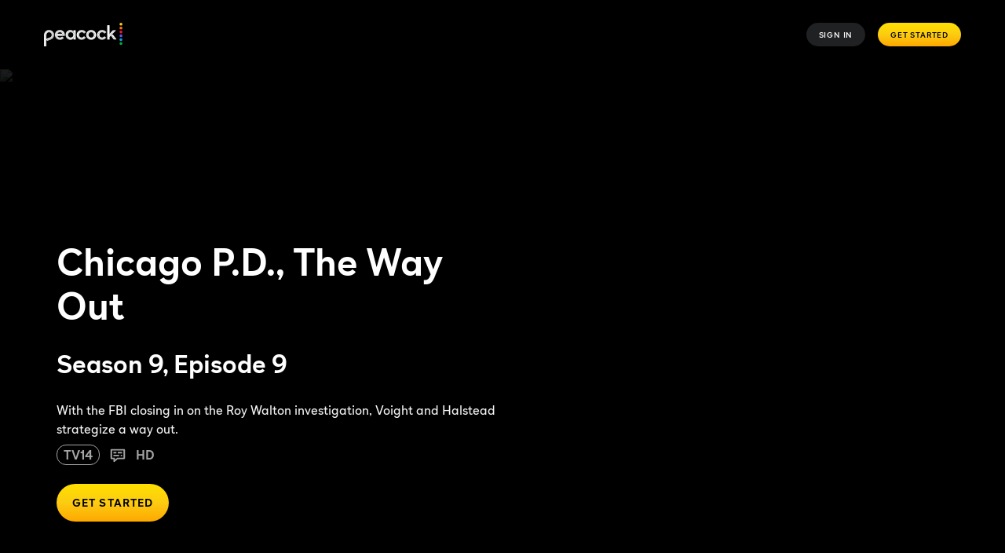

--- FILE ---
content_type: application/javascript; charset=UTF-8
request_url: https://www.peacocktv.com/assets/peacock_common.js?async&seed=AECiqdabAQAAoN4iRYDbctTIyOIVdlLy8zLNc01lCzsCLMk2t8cMzoiWzm2J&q5VwYrl1FT--z=q
body_size: 163734
content:
(function G(r,w,c,V){var Os={},OR={};var Oa=ReferenceError,Ot=TypeError,Ol=Object,OK=RegExp,OM=Number,Oh=String,OZ=Array,OU=Ol.bind,OG=Ol.call,Ok=OG.bind(OU,OG),v=Ol.apply,OL=Ok(v),j=[].push,b=[].pop,R=[].slice,i=[].splice,S=[].join,p=[].map,f=Ok(j),J=Ok(R),D=Ok(S),o=Ok(p),s={}.hasOwnProperty,Q=Ok(s),T=JSON.stringify,Y=Ol.getOwnPropertyDescriptor,Oe=Ol.defineProperty,OO=Oh.fromCharCode,E=Math.min,OX=Math.floor,OW=Ol.create,L="".indexOf,z="".charAt,d=Ok(L),OI=Ok(z),OJ=typeof Uint8Array==="function"?Uint8Array:OZ;var u=[Oa,Ot,Ol,OK,OM,Oh,OZ,OU,OG,v,j,b,R,i,S,p,s,T,Y,Oe,OO,E,OX,OW,L,z,OJ];var F=["xL2PMbuTofepXA","n2Bm3B1wNw","qkpU-z1TKhJl20lI6vmcLd2DZUs","xTwQ9DAPfQw6uFtfwIbmQondNFROgeM","huI","charset","9JU","xMzUeLY","_mU601QsGFVahhY","-pPhRJ_wm6ucFbTFVHxW2X4gs-W7","kmgx2kUlRE571FVhrpKZWeXAZgN2p6kxPX7dTRifvA","lygAtzo9Ww","pm1B41ZcHCEc_T1OobD4","kE4uwWYpMnE","8rHsV5_jpMWuAs8","detachEvent","Uqvfab3PtoSkMJfnTF9x8Fw","Q2wn8G4DBUNK","OiBWo00","oZKnbvrN2b7BALM","RegExp","Image","1wFDuUR_PzE-","jjVijyY","4826UKGytKClPw","WfLTdLTdn67Vce3yUWg","Hel$&?6%){mZ+#@\uD83D\uDC7A","submit","ZbzMfrbGq4GwCJ70b09s0k4UidSXMWLB","gRQyiXcdaVEzmEE","removeEventListener","xkx1zn5KbwZ4t1JO9dieJNiCP2sP77I7KRU","body","floor","LClfuQU","lR5R7DxeaS4sly4Dmq-7fuSgeX9fir9dXg","vkZq3kFCOAtZpUEh-NbZN4LjeV0","D0Ud6Ww2ZWc","u3Zy2UdaJg5YoFMg3pzYMpf3dRg","QTQDvwgDNgsx","all","q86DfeKTsA","pcPHf_vqj7fDRqbiUnwhgStHxuO1XRk","qSo0kFITemgQ","30kci0J1EQdw9Q4l06PqL7KW","1jNIuTtUMBYTmQ8r1OWMN66ONlcV1et0dCA","P6XqEs-YqA","myhqlzpSeHAZmA","error","JcG5XfappbzUVbOgfAM","LI0","7I7LM73IztClJPe_AlUK7A","BeDsCY78kojOG8iVfUxCoA5khs2Rdj_m59Yc15gjfIwDBjAcQ2y4GMdO5pVXgKg5-L74L0-6fvA","7JWiVdOD6Lfwb7L9UTsyzGMq","\uD83C\uDF0C","hasOwnProperty","GHECux8nPVxX","HIOHIKar2PU","up7XVJ35h4H-UYqGJlZ0uxxKwg","File","\uD83E\uDE94","Object","IhgI_XFwcWQY5mc-wLaEXbCTQSUklZhNKH6IE224sj4","4g1Wtg1HGysS5nE68sDVe6rZHHQE","console","-0N103BSMycj8SlBmovIZtg","p-_gBZf1ioftVbHIOwwO4Q","BlFlvTgJCnYU","1jVJvgZVHQk_5nYC","XnpRmVVTYkcL9F8","D3kbzw","trGtU9W3zw","paWJO4Onk7m-COvb","Option","data","LDEK6j8OMklO_gkFl4E","IAdi4zdROChX4j8yr_jcBKf9","rPv_Cs3KqYD1XMHeRggIpG9bmNjHayyg_6cmi6JAZNEMMiYmHUX8M8JIs9wQwPxb","Uxk9kjMwbzM","KaHyA4zt1c6bG9LEO0wZ4VId0Jm_PXaxwNZhuOhCJaltMjM","CxwPhFYu","\uD83C\uDFF4\uDB40\uDC67\uDB40\uDC62\uDB40\uDC65\uDB40\uDC6E\uDB40\uDC67\uDB40\uDC7F","L0pP9jo","Nr2BILON-rePI8XiERtKnQ","charAt","tFke-UoUDgZT-yYO","1zxtiS5JZm4OjlB3pNKHdMGZSQYt","now","UbCl","fY3UDa3O2_jv","xAJshx8RJx043Bo","2VkHolA-T2dsxQ","G-3Of8jUuMLkRqONW08","pkE6i0I0","filter","getOwnPropertyNames","tJ-vY-zw09WrGdw","AJjxB4Dkk46KB4itfl5cryMXocGRf2jm7qI_jclOZ4BBLD5hDGbva9MZ45VIivhPoeauYUm6MJrfTbiye7DvQumtdLmJb5RWwBqHRN5H","60A","max","WIH-AY_mtA","VUsG-QQHdmVmsQ","rTwvkmI8WCAyhFBqzA","fAYCpjsU","qsKnDN2q6MvPDcmmPwYPug","\uFFFD\uFFFD[\x00\x00\uFFFD\x00\x00]\x00","K_3hWf7MmfD9T6m5","split","SMH1J_rX0eOAR_jVEE4-zh4cj-2Cb3zChg","className","frameElement","C-fZZ-Xp36WZWuKqKSghmWE33b3uCRnEwbc-qqUQNqNpQQ","Z2EmhC4y","2-3tFofrz5T7QYO_JAUD7m1LrtjKPiWUvg","rjg2kUsTc30Bqw","7vyxWMOY9PfnJrTpOiIr2E08zoTsFgGcz9RG4rA9Ag","mJfxfIPIpLTeV6mwNQ","2-TzYIXsgZzPUoaO","iterator","4XsRsQ8KLiBBv3M","unescape","RllT7yNPED9J7j06gMfJHKTs","R7jmHg","9PU","ZOjnH5KZ2I_uVNqYJV9mvlVm-oHOcmion8s9osk","MpKlBcqjmeyhAceYXgkm6UQVn5M","_1pS","hQkAsTQeU3QE","hidden","\uD83C\uDF1E","OIrOMbHbv6CiNL-L","C0If4H4KIzN51Cst3g","_AA5hh0","global","7vSpUt3i6sDXDJ--bFcDqxc","CE5CshERLCVA7DY","^[\\x20-\\x7E]$","r6ycc7SOyZvIBtbvVBtznUJHmw","-wNPgiRAR294","_oi5TtajxO26","undefined","21","1Lb3WZHVsuuYIOyBTA","5BI8giE2RiEblHhisg","_OjrCdT9rfvqVLY","ONLzQMPFs573dJWfUUsBtUYR_Y2QaDvx4cVT3dQSNtIZIHEWCGn1PJ8c7J1a2qJrtrqcKkukfoLYCfG-","_BQzjy4-eURsl1A","initCustomEvent","3MyWdO2fsbn7XbivXTxuljJ2tuU","BjBlgEFPRwIGzxZa2t3AO7PMbkMPur5vNTO4UlucvVeC-rbsgfVx7gWEJhjDC33SPmQrroF3vFQW","tN2Obg","every","sin","iframe","pow","GK21HOO83-Kk","6fbwSp4","height","T2MnlkY1Q1Fb2EYur5SKM7jdYA1T96U3NTSrQ1_foFrv9Py_lb8ahUTXKA","fYz-C9veroOAWouYAkxE_yUX7d6eI3zks-B70ddEIJlLemhqRjD6eYMA6JJcmvxbuaCnZ173P87P","-k9T5TROPg","1XVI_UxTAgkP5yJQqA","cxVvgxd-DC0zpD8S8sCsHZ6xFnEw_dZUUgc","top","QYeYbv6Y_OWXaaSDW3Z7lxIkj-a5Ukz7gJMfvvxmR61hDhxPOEnadr0xzL19oth6hY7G","ILCKEJ-S0smJIQ","9ZSgcq-ChLTCQa2ARRtrm0tJ2rjZMz7F0w","EnIMpGEF","\uD83D\uDC79","V7-eI8ar1sGCM-3mSzsi-mw_krfTFw","BerTdePms-PTap-0","RUhuiwx-EApg0wtHrIOHa8eGOAFQr65tP0WQBgab-FiUt9SM1uktoxvDeFjVF3u7aCU7pIhtoi5I8CRtmy9s1SZtjmNRqVeeK80HllCCGZCBS_Kew1u4upRg89ym9r_oJYkwvSxer-5u9-pRwResx5HDjfr4iDOvvq_TE0xoP1n9im1dN_iKJM9V1g","bHVliXYdNV90lhxd96aJF5HCeAkwy9U","_XkQkkYpRkEvm3FG1Yugdck","Uint32Array","jkwtyhcMS0BDn0gYpbOpWNDmHhFi34oGQU33Lj-t1CWuntSI_M4","YcCeYYCy","I9PJd_vTtr3U","1c-mUNezxNndUNHnIDxC8mFA75nMISmxueR5zZICNMgDRCU4XjaQT90WhoQI1b0JurE","6S0MuhYIPi4auUFw","Uint8Array","_vC8QM6l3Z7ZXpjYPAhRohBZhIO6bCGm3t92reFUMqB6LTY","jkdw1ExCORFi8wcQ1MnXIZfcdkcFo_t8fgLKTV6Lug6d6PnWgbUy9gjcfQSL","interactive","h4rMCeGTnA","performance","3jkJ6TUlQHINsg","ZuDBcvH3gbmYH6j7OzY0jXM1ke7-DguEnvJ9neRQAvA","\uD83E\uDDED","eCxohkl4QhUwok8K5tbTLLOQ","JLr6FcnFn6k","click","2m9fk357QW4kpg","W3dYiVJha0MG_FdmkfWCTK2wDkw2","RVQO9Wc0BTxx4QQQzrn0BKE","V7HzAdHbl6GjT4zAe2Q","querySelectorAll","QomSbueE5vKLaA","O8u-TY6PlMXsdZnLBhES-mFO_N_mZB4","yM6UUayyp8epJe0","children","multipart\x2Fform-data","close","kD94jxhLfisoiBV49vnTXLrKbRUh","I6XDKMw","-oOpBomD9dixMtPOFw1H8wBXu8vWLnGx95A","17TROrnIxL-8YvrnDA","zMvYYqLEp4fPdKu3AXZmmiByxfGIQEOE1rs756AeOaxvHx1rekbWVKN0-OA5yKkexsOMVj-LEKqtN5L3J9XKRJjYJMrxFeR5zzrXGt9o7j0i8gBoOp8XOyTyQBo","8UMF_GZAV2c","UT8qsBEIdA","ABCDEFGHIJKLMNOPQRSTUVWXYZabcdefghijklmnopqrstuvwxyz0123456789-_=","cKf5CJ3nxo6eS8k","Hg1Cqy9iH3oHy3dMos7hQducWXUb7cckVx7LPRU","Vu68TeW2iYrNVLc","cOjnE56V26E","xZrhDK3E","cZSvFpq_w466IeP5OQ","2DEY7m5-HxQ0","O9vScubIo8H5fdaoQXYP","uXFn0FZVIANjxx0axemENtKBYT8O975yf1jOSVc","WMrrBP3oo_k","i5WTKru61v-kSq7iNiArwg","B1wzljIC","6msL4mMCf19r-V5SkaWfRw","78c","88vgJcLP1veY","tMKoTsy3zPL8ZuA","7qqwEYqn-cbJ","i9KuAsG4gNXOZ-bDWB82uw","RrDKOq6C3bY","FFdxz0NcOxdf_RsG1-KfLt_L","\uD83E\uDDF6","ihEgwFczWQh3whd34ryNaP6CdVt7","match","01Zp0FhSYhop4FUQloKa","round","4mhjqQcdGAloixVf","RD5N-AhVNighkg","x_POP_Xyk7I","_MyXZMehn9GMduCsEwInt351jvjcPjbHiQ","pTdfsyMYCiAt8GJe","o3hZmFB_aG47rVZwieqeZp6i","6Of3BpblkoLqVQ","decodeURIComponent","LEIazUA1Ug","7ZbRMbPUrPr1duboFTYn2WY-q6OXXkOUsbYV6M4lGtMfARU","p7i3E4iH_O6dZJL_Bww","qA9Iow","qITZKaPY9w","MgVR3QR3AxRq","q8qfU8W1nKU","appendChild","443","ksiZS5uE_c7dFw","\uD83D\uDEB5","pffMO_btgrDI","oy5J9zNfOiA7tBYc2A","w8XhVd3poYH4Zw","NBFp0A4","Yeezbuqtvp7DZr6hXBVT","u-ywQdA","OOCVGsuo1g","wA9Jshx5fQ4yqDRp","Rr6xVtXG8A","ce-cA-b9__fZB-w","catch","rca_EuyXyMXeZ-Sj","9YH2S6b3no-WP77iTjVv6XU-jA","pwpp","7ZigAJSG-tSlfNLWGw1P","otOjae2cta8","bind","nnF_x399I3dnwA","zvj4SNflmObqbLejdH8O4g","poOfEdmritG3VoSpEhsb7VcO-7P4Jw","RFtsjBQ0BSp930Zs8YuLaN4","prototype","2B1MonhLehYIk3s_xA","Proxy","qdG5A9D7wJbkX4bS","30pYsAUj","some","SwgcvDI1T3VWkmE8","d96zGdGRycDECQ","1YqzBbmBwuiK","indexOf","SnZrgBhrGBdlgUN8","5aKPJfOvx-eeAQ","GRFs","s0FZ_WRICiFZnXk","v09qujdKJD5R","innerText","value","SfiZaI-W","GcbKeavJvuHBGeOLAyAiwwFsx477VQ219dAP97tx","6ix4i1xpRQV_rkwF4Q","7Rc33UlnTHUiiQAOpg","k058z1tXNihiwQ0Qy_SGPtCOcQI_","t7e4QM3Gh9CxC4XHegA54Qo5pd6cOiKl35Nj-oVQLsVLcAR8","JSON","aM4","9K-dV4i5oJP8GJu2bTtR","wiNhjVw","apply","\uD83D\uDC68\u200D\uD83D\uDE80","\uD83D\uDCCA","TLGUe4OF-A","dmQMlVw8TH49m3Z2zpm9Zd8","length","dk5kwAd4RSVk2Q","JmF8hFdnOQpB","uCVqnSN7","sTZfqUxdKnc","4H8","yTM","VoSfO66jlOTD","kmNd43p_FSAZ3T5sravsVOKgGXl0gpISEjH4","SorgBp72r6yZDw","2iwfpSgiOWFWlw","ORw","0VMf_UQEQ0R8","\uD83D\uDC3B\u200D\u2744\uFE0F","-WkTn0sk","GyEaugko","zGJM6CdaPlxrnmwLhbE","Int8Array","78-RXfe7iMjhZw","TRUE","Y3EZ71wKFhs0-nArn8yFJbujBHlUtvc","ZiknkQ0QF0B6","oQtsrS9FdwIFnB0","nWsQ_WQL","PjMSoAt2JQ","location","FZbTK4Xzh7_M","DOvsQsPHq4DmUMOvW18XoU0","pDoTrjMuRWohmG9iuKv2ZOg","UZjjT5HcjKqSFrWof1F6tA","GzEduQ4KPAA-p3Z8","10ZU5DRmHwle3SUy9_-k","GZWEbtqNuvyVK-I","FtXrR8LMp5TzXIGNSAMep0sd5Q","setAttribute","cSlU7ydyKw","parse","YG0O","xYnmUpz_wrarJIbZTW1i","yszFKZi0qaz5OonbEWJNgg","aUoF6Ac3RCFohA","zouqCreIp8m3JdSqWgMV5EYWqtShZyro-Q","9qquUIg","t3cR5HESSXV0y3ldtY_oQw","L4eEZv3s7M2taO6fSBET2hYC5LI","UIDBfpr3gI-fKa7ZVl1i","r9KnBsCQm-_YVA","FPuVdOyR","JkpjwBN9HkFv3QFevruDZN6SeA9YsKc1cku0TFic-xuR-uupkaIn6BTNYxHWWn-kcSVh7Y4w-HQWjmUrryk1uHZ7pm1e","HIfBJZb8ibSca-qgX1dF5jFujOOOfHr1k7AeqQ","k0VW8WhiHSdo4D9s","method","createElement","Um5300dXKQ","Z7P3EIPhw8ufNMLQMkMX8g","KA0jmR4LW1579EkAwQ","4FB7nV9kNF0p_QkSvveVYaSnehI4","7V1-y15WbQdp7RtQj9HDPonEfgFcrvA-Jw","2B9IsHVeclE2pw","XwJw1zBpBx0Xog","OffscreenCanvas","QL3tXYzkk5aJdsD2LBUKzlIGkYjsMwvrqcRNhdp_JNI","assign","km4B_g","jWlP-Uh2Ezhb0Do9xeSpEuiiURo0yoJZAmQ","KcihQvGvyvbwUvyRYQ","amRo01VtKgpO8QQe","wF5i1V5nJAhq","CxQ7mQg5","eD9L9Vp2HH0","Pjks0kVVWFcQxFYP4omxf5U","2PiUVYaDupQ","VVRliQV7UGlY","k5vEKYg","9_jkH4XFkpG9YsKW","LxIygSMWPxknuVF605GdetPGJ0Y19KNm","^(?:[\\0-\\t\\x0B\\f\\x0E-\\u2027\\u202A-\\uD7FF\\uE000-\\uFFFF]|[\\uD800-\\uDBFF][\\uDC00-\\uDFFF]|[\\uD800-\\uDBFF](?![\\uDC00-\\uDFFF])|(?:[^\\uD800-\\uDBFF]|^)[\\uDC00-\\uDFFF])$","wRtOrhd7az5plhZh8-_NSd3V","XFoWvA","mHtk0kZyH3x52moJ88K5c6OOeg","qXkc9mUWdUM","VR155SdIKD5W_iUpueXIH7Xt","bgtCjx9hX1g9","cmIjh1kndkVI7m4H","nxZjjHtkFFQ","IyxorVo","H9PFdrH337WIRvKr","hXxDth92Oj0jpQ","bubbles","encodeURIComponent","yeSWJ-ij","eElM-UkY","GHcV5HYhXR9ZlCcO1YyjBYTIGjdEtJ8","doSPMrug09ubd6vwHgM68nc3","93Ju_wVbMDpR6Sco0dTxCaPp","JD1E5w","EHRnjhEWRSse","TbzaZKzIrJ-iKr7XQWF4yGcukuWqE02Z7Q","String","U-GzPw","M4z3QLbnmJI","o2su1FAhWAUSiA","GtLhELD4k9i2HseSMmxbpThTpZqsJzc","message","2bODI6Gx5OOJBPA","LtesXZz95NjNF47XW0ochg","vomZN6Ckkv_XAw","ObSLeL2Y7Jw","pRFb4y55","0yJq2gJ-Bg","b00H8H0YOGV4_QwAnaOCWMT_Alo","DTRQrTheSTo0721mmq6qXYvtUnVniPFQ","xh44nEA_DmM3","5572AoDc","iveqWZSE","N7mJeuOy4fyLdK4","hejiQobCo4bTMso","JkVN4g","2PX1fYbQlpTySY-icn5TowJS9ZmwU3K-3aM_zYM4LJRQCmUqRUDSauw-x6E40LF_usSUUhWeIp-dK6TOV_Xoc_joGfDXHOxd2GDcHMpe6n1KxglbP4EKBn6sEnxu","Event","srynU9fWmtU","s8T-GoemgJPrRdTLdBka9lFeqZfBIz_0q9Qbm5pDLYAfOlwRXDn8e4ta884Km6Mh9bitfBP0NrrVbA","h00930kDaTNt9mRThw","FbunUf671Y34RYHScxER7X4P_sf6","JYmIYO6IqrmJLu_a","3mxr3gVFJRpj","BY_jCZDklpOK","pb3nGNPbzYc","-gA","7EJZvWdHPw","eqHoIqfR25GbCw","create","_VJ5kQwXEwxkzBESosboNNr0MR5A_PlmBQe2IBGB6AOQtoro0YAvvBCQKFiBfjikBiNxrdsxtAQTggJiqDlo5xttvw","JxJJr3d3fis","JqKKIok","CzBTsTxhGxEK3nxImoL3T8OfUQ","\uD83E\uDD59","Intl","\uD83E\uDDAA","1","\u202EClhqqcGun\u202D","gm4c9iMq","MGIh3Fg1CE9S","MiEtn28kWGYjiF1H1g","z2oQ9WUVaHZG4Gwg0PXzGq7DDjQk0ZhbQHapbTirhy7ljsu749ceqWP7SyzmOgiMTwlDjvUagw0nsUkrrEhOxFQS8Q","tovVL-k","BKn9A-3HjA","removeChild","wYaBP6L9xt2PXaGu","9gg7hwMHfFZMrVA5xsM","put","__proto__","VS0WphAuHSY2","dc-_TvKI","0aCVPvGv28DWIMQ","ZAVx0QVbOwUGjw","tagName","yjwimGc3RWU1h1k","d822Lq0","9XAuy1UjAQQH-QA","TL__YIP9iImid98","RXlA8A5JNQdC_yQ0_tnnBLziSA","yQFVpD0L","uo_1Tpj7iIqJ","CM_ddf71z4KYGKX6MT16rk4","Nr2uVdejgce_FtTrZw","textContent","XbyHJv6K-cGPMND3MA4g1Q","0YyrVLi095XxIt_1aiVQv2dl","crypto","zXAw3xcPd1hz3w5-1Jyf","6f7VaODboA","Bt3tHc_agdKzeYiuKA","yMbFKrvckIj3AejmNxIX8G8","reduce","EIXFPvg","d7m8Fp2j6MY","Br3BL7zAz_TFffqhazU","Promise","EuGmELy7lv8","SOOBYOOv0tHQWN_1JxgM7w","3aLZKb3RhrWzaLamGSEu2Ah-mr7mFhzenMh88LB5Qfd0Vh57YxLYWbEw","YBwCqy48R1AGiXp3r6X2","P_y6BQ","function","Tm4cuXAUdHBszkMjtZK4I5LfexRH578GOwmmQkHFvUf7","jVZPsntqKXJa4x0Jntg","In538VFB","Kis-z2lYTxQO0EM974U","DOPIF8vsqtizdJehJ3UO_yk75puwV0n18K4rgcFJNqtHfSd1CDfFac032ZcXl9Vav6I","yem1T_CCvOLSRtWUATIPlUMD","r5HvCpXhx5OkMJSsMAo","AP7YOLLLoA","getPrototypeOf","7Vpxml1FIUgn5BoxqOnXa6Wxa0I7y8R5eznyGRjAvTvT7arlh6sc5lWiVQvA","0","ROf-UvDXkw","fVsB-Fw6FUNU4g","K1EO83M","b-KLPg","RGY","DvewUNK1zYGBQdGSN1tNuQFPhN21KDf2z8124q9Bc7BuNSYPNiLiMvNF5KgbqrE","9nNY6UtSbk5r5CY6l9D3MZqa","-0VnsmFZTnw_xHI","IQ5c_XRpZA","h73IOZT41euWOvfHH3k00g","Cf69Ug","isArray","toString","IbvpSLnsn5I","txpSpAhl","hzx3lStOcA","open","gP2MCv-1zsm0","SubmitEvent","2LiLMLmf","\uD83C\uDF7C","Uz8VswIeWGVGu2s","GSwhlwk","kbq6bLE","svI","avmDbvCa5uH_MbSDQHsynShzgOLFC1y-jbN4u6QiAa53FA80Yk_WGKci4OQtwY97isGDQGmOA5GuOsA","NuWfbw","UpHbNPS1gg","8Eot209OJQ","nR8e_Xp7dVB28CU","5kdK8X4qGA","5Oz6EJSbkA","d7jBe9H8geE","GqjIc6POvv6mKJbbRXhrm18nkeA","B9qbF8qK6cq2","29mWe-nj2e4","2Iv2","target","ELzJY776gg","WXFQ8nU","y-yP","QnwOrUIUfFZ43U02rK2zAYzdXRpf-LY","MRR13Rp7UTMu","-Py4UeCtq-7mV8ywPTQZiQ","zdypBda_2-I","myImhUIZY3ANr1V0k7Oh","FW8I","ZmFlkgsSDSpZnh4","x3Y","rR5yzxpDITIrsBVi6w","TF0hv1YLcQ","Float32Array","replace","La2VEqf6pYbwLqjK","WeakSet","4GNs-zN7aSVCuW1B2PTuHw","dWY6yUA7cWdJwm14","oGoF5GQwX11-1VZpuoKBdOY","6mVesx0aGTlU5CkE","abs","MpGrIZTHm7rEAg","X7eAKbm4__adVezsNi0","Ioy3C46n1qmlFPDqKDBmoDlhieXoJ1-ayA","number","TypeError","g-P9AauRhw","c9yOe_S-y9jSIqs","DhNxwgBgJBYTmBJx69HFcQ","267dae00d4ef4b53","RtzSZerwgarBHfORbnh7hSZr1va1V0bGyaR79O8xGg","xYSQcsfY8fmPI-_IBA","KQ4W7mgCdAoorGAP","5BASvD48eHIdiWx9","from-page-runscript","pIHkBJv7x4KBC4GtLRpY9kUOs86qczGBrYlE8JocNoI","TIaKPKas1O64B_GyGzpo5w","8IHXL6bFxfD2IOukH38h2CMn24-NDBs","71QC9msnWklIkgtR","FALSE","RRF0vCQ5XA","RCR5mBJnRgUHrAs2oIDGe98","o0Yv2gYfEUM","YwYugjYXI38-7g4X","-J3uDtrDmZmAQZrBV1BXqiMS_ciCMGD0orkuyddCIcxcaj1-EyvgYtsb-IBIm-BYqfW7fF_nLd7IXrW2ef-3Sfeib6yGKZFbhQ2aCJEflhgb","3-SvX80","CxQIvkUJY3cetXt68aG2XA","eEkFpVoITGc7nHp2","[xX][nN]--","SSt-lgR5Wm9rjg","Element","kCJG6R1aMhwKgBVh6fbvSsaH","[base64]","bApq1hl_Mi4cgApn9A","I4nsHZr8o7WbEA","l3Zd4XFxAWRMzCU25f26T-G0RTkizJNPFHI","-ml1mS4ZDx1Jmwt2udLsNN7qDlBC7A","bhQ0jxYtcEF9m0wJ3N6JOpbMYA","Ipn6H9izpIiKD5w","ts--Bt2zk-DJTvqD","T9f0Ytjfl9viSq4","LxgF9XBDaWEetG9ZlIWmUQ","ouCcQIuKpZzeH5_X","UIEvent","(?:)","GbE","mafzAI_9wQ","min","\uFFFD{}","TnoN5TITe15Yzw","64SNIL6z3PqTSQ","^https?:\\\x2F\\\x2F","gipevhJ-","PyV9","href","C6WRcKGC9g","navigator","\u2615","BvmLJseC8_E","kzF1lDxPQzIXng","16PPYdL84IaGB-qTf3s","YAgRsjkzVHgm1Txaqaq0TO6LAjF-lA","rvblN5aP7OendJrvUQ","AjJ0sF9MSgMTwA1S","DCEfsSshESs8qw","6206yQYNCUpklw","fireEvent","_RZYlAF_VX8","yThe4DBCL2kgrzBA0v7mC9WrHHAthtNKSQzcKWepzS6bzJDIrchg9zmsRDa1KFO2","description","input","ZnN4zVp0FV8","go64Z7GZlg","t0Vmtk9LUVsFkmhussSl","-ILiEtyv","K90","q1ZH_ClLOg","kmME7zNK","LJqIN_KK9uWHJ-fObw","attachEvent","nkdB80x3GQg","goKaSvberqTyNg","true","eL_GI5k","JbeAK4W0yNrYAA","m3oN7wgrLXRIwiJNsbWlQdLsT3s","OR1rkRBg","JRVEpnd0dD4y","E1Neo1Z6WHJn1zY","F2ESpXQXOkxw5g","QCA2lBUUMkclrlUY8p2HfdC9OkEY7bo","6nhZ","lAxlkxRwBxoekwMz_cbaMqaCKUQD9f1yejWvGV_a8R3o9KD0mfl9zQmQcAfGFmGGeQ","cvDXG973sOe-XpuqKn8V5Q","cqzPOrPC","empty","\uD83D\uDDFA\uFE0F","q-WbVu-Igvb-IraqTWQ","0x4C8XMeJiAFv3hM","qICGT7uvuoo","wW1C72x2bCRK","7056onxOU1ktxHxBqA","_xUyjQ","\uD83D\uDC69\u200D\uD83D\uDC69\u200D\uD83D\uDC67","VOo","_Wt-lg0mEg","ZC1frDdCWmVP6g","TcKAbvSV7P-EeOPZHywqpl9ty7Pb","-GpikBYNCg","lx4Cv3YPRmICp3Bd","MYTge6Tp","^(xn--zn7c)?$|%","gVhu3VFVdg","[base64]","k1JA","rIigXd8","dtmsEsSZ3dnNbu6GBTMslTlr3rfiVxKtkQ","NkIU9koqDDNv4j4fwbDmHanmNw","self","70","nj8SvwIIdQgJkFVZi4LPEI3IJks","IXlJ8WBlGSQo","HzZJuj1IXg","6NCZd7E","which","e8PpV9j8gY29JA","YNCdefGLysb1dtTeHTY","Reflect","2rY","R4M","jf_gQ7jyk7z_Q5eKDEpHtwxZ-eG8eH242owLyoo","APH9DKOQkJWeF5T-MEF5oA","\uD83D\uDEB5\u200D","tU9trlVPXWsYyXFgiNKnVpE","dwpNpwVWSE9g","bFtR7XhLeEZM7xQ","\uD83E\uDD58","6Ob2A56eg5vOC4vhPVZrpG9hltc","CJzpHcbXmJiBVo3GcmF6nA","S0FJpWVpGy9W_mRs7rK-C8ftIWZj048FRwCIIxDvxw","Clw-ikgjDw","Ae3ReOn6yr3afuXnbGomjGEin_iSSBbWiQ","RangeError","6Ym7DeKE5NK3EQ","EG8N8G8vWQRIlzgP_w","UtyzU9Cwmu_cRY6zOQYm93FXovfMLT6E5w","call","koSZWeaf8KPdXw","Document","WazrAqjs-fSNBMafNQ","yDh1hycpHQ","svg","\u202EtEkdXdKCR\u202D","kHA_3H0lOCdD2ho-6YLmMow","qeyYfO7I_KPDbLPlQzIqyDVnhbGYFBPHo74G1Q","91tF7DQ","R1lLhWh4GQI","cos","n87Pc83WoNHr","aAUx3mEfcChX9BVxwo-0VA","4NrVH9Pm8A","EjM7nAAOcl4Ns2h1uIA","nLXEZsTh4JyaGuo","name","i7KfP4M","6\uFE0F\u20E3","n_eaZ-eXkd79KqaiQg","WoDBZrTzlZauHqHaWVA","FefaQsPJt53IfImHVV8I","dq39GIj4hZuHR9eOdkhUoRAUqg","LTA80VgwX1w0iUBmurCKedqWYRwx-bh1NUWfSUvH80qU37fChbEdoEaEK1zbNXuDaDhgsZd38GNLhH4nj3kmunQ51Csd_wQ","8dbhToDr3w","QVEc9TVjV1BTyzFj","TWpG9g","D1o6wS8KEA","dQc1iBIKP0B_t0wf","e10","FPHIZOLmiZz2TrS_","6VYzjCw","9XAS5EYrGBt-8RM","9smgMOOYh77ETauVYjdNiAY6hajQ","yBt11Q1XNisn","5W01rWAYMg","XHpUoURANUt06xcyjsSmF8GTew","Cr_aK-fKlI6oKQ","qc-ZZtyogYs","gAtRuApRHBoY5Xc94g","VX0u31AxCRJHxw4Y55DFPY7BDEVv5_09HArJejSdng","nRNQ_jx2biQH","Ck1-v15IPQ","onreadystatechange","YqP3GJLy5dGJANySOE4W7lwY5qm2MSfvlp8","NiMfp2EDMls","csOSZOeW7-U","5pmjE5yI5sWtNdnEARFa-R1dvMTLNGKj","vAAf6Xkfe2IQ7jMf1sOmE6z-E2c_2dRFdFrBdQ","QqfIIZX99IasI6rs","fYK6Rc2tz867CsSLaV4","HI_tE5yZipi8VZs","fXo3wAVFZw","yUcZ_jELfUVG2Rll","RPeJd88","Y-umXuaM7Y_DJICkUSAOrT9zrKL7ADPA","J6_jf5zrmI4","yhEgmgky","q29C8G58PU8","CvOsLw","30REqQBGJzh15w","p4XwXeLtidDkU40","jrrNYpP1uLmsGLrjc1ZF9EkKqA","jRFKok5LbQUIhG0","-U0","zihctXxWJAAVlmA81A","orOJNsC9y8nRAMGobnk7","\u3297\uFE0F","_9WgC8e6zsXTGou7dktYtQhfz8K_eHe7-I8A1Yksfp9aIHgASWbzZ4Vd45wD66h0u_f1Pg","jGUwwWImPAFLwj063pPbPpc","PNf0KP_FxcWd","mNuaWKq9tcr9I_utKy0","AoXrEdfbx5-dKcqRTk1IogoWs5GyNk269fY","1Dw","vCUQpQg2XHoConJm","_dT-","zPg","-aqzF4SfqMT-Ko_BQ2NH7gBBr9yY","4V9auCQ-OSZirDZhkA","-yk","zPSFPdWa4sHDVg","x0l50jZBNxY","host|srflx|prflx|relay","I6jmCvXVr6o","PmBttA","GoCjB5eO_smmAsXcFB5Z8hlKucHmI3i-sNo","clear","n3wm00ENNxRVzQIy","y0QEh0c3LxIlwT4","3z5A4hdQJQMJjgNn6P7mSciP","","closed","yGJD8HN1Ay5HxCUv7fGhHrKqSHAhkYBJRzD5fyi0giykntvossMBzj3lTzevakbWDVowl_RXgzlnv1c","boolean","OpjTPYbkzJWXMLr7UVJ-8yVuzquYe2me0ftf4rAXXrY","6SY642I","kihpnQd4cBgMrAB2ys_6bw","3CQOoXALdSwDvWIu","M62HIregzf61Fd25FiB29Q","lNWtY5WYmg","Dmxl0y55GBtzyRE","Uq--QaHA7syuWMs","0mQyxUxjVgs","substring","_zAE8m0","wjI7","slice","\u26CE","dispatchEvent","i_zbK6jGgrPEcA","lastIndexOf","A2NUpiVCPQZJ7yJMjKqhTeqi","pop","ygUdrncvQQ","E9W2Vpyp5vrIJvCnLA","event","w_XzGav8v8iuffY","RRdQ1B4","33tLvQh3DjgzqTI","Yzcj_l4","\uD83D\uDC70\u200D","DDpW7zNYIDg","3VdAoWI","brPVYaXH56GgF5ikKU1r-0sAtJXZNnOJpQ","123","zy9jnxF6AlsT1xEcoNuFfMmWFUMms-14FhrdcCCLmHM","getItem","x4iMF7qrycTZK-22","oDVS_zBIIy05ryFM17rnB9WlHW0","symbol","coT-bIXU","Date","ZmVVun1NBVkDzj0","66vgBsHQqoSfCMOlBEFU5ygc8dOSa2Ppsu97zQ","Kxw80ykdMVIvsA","\uD83E\uDEDC\u200D","_KDrab_nlM6sPt3bNQ","A2tygA8ZFAZuzxw","dzQzwQQZZEEXphcemfvCb5Gc","80","yWAhm2wsUl9J7U4zhw","concat","LN2","A-7rU4HKoJrwYpI","O8CJGYHDhg","\uD83D\uDE0E","join","width","I4edbq6O9oGFP8HcTRxNxQ9BvdXIDHm6","mrWCPKE","tj8zhEUpCnIolEQ","ReferenceError","window","YRoQqCQiSGYr0g","t6m-QuTpxpSBRc2x","5DFB8RBDNzc7jwVX8szmQsOfLEMb","vxFpix5gJUFu3w","TJfKJanS1_69FvU","c3J-mxxuABpww0tg7NHIMs3SbF8u5fY5Zw","73h5mBppEDt61Edp3drQNQ","wA5zkiRPIgZg_lgM9v8","Int32Array","jPWzF8KrwN7fd_iNADojjTxg0rr8SQyzj4EZ6-twCe5ERkQ","W8DxEYThisK0B9uUM19BogtDsZusICfyw8pr-JoFd7hpPSgDLRekOftf5qQG6vEz97-zPnSpKaeTYaj_Rqbz","start","QYrbPbPG88a-JPbqGGg06XcvyLqeGR8","get","0eCxUs61yef8J7jeNQkQ52EK9Q","wl0H7iE","0hlmilFVUCo52RxM","nvi6WcS0zffVaA","coHtANXG3J6aH8uLXlVZpSoLqoCJLGmv5ud25o0bf4Q","yqU","HQMy9Qh8fg","eZjKHZvu3dG-QvTVHnwzxw","sG5irWlKWw","YFEtyV0uWmdM5XFqqIa6Yw","cX4jq3pAMw","kqa3ApU","FRoS_H8OTTpQkiIT8I6nBoffDC5eva5bCU6eYnmt21yiz8aI8Yl_iDvPIGym","KkAry14xXk8","dvGTZ5I","JmZC_XppEi8i","WcnyS8zU7obnNdrN","URL","u_nkBoCmiQ","fromCharCode","k1U63X4qcVBM5Fc","l2MtkmkiRmY","type","KBIOqHIHIG0Q7i8Vg6a2UfCwQSJQh8YORg","DeKnU5qHmMT5HQ","coS1Ttfm0NM","3XFB9GFgB0BK3TIr4uChVeY","UPmdNuCbkMLG","getOwnPropertyDescriptor","j0NsvWxTTXETz3lHid2mS5acHXgS9A","GDRwujZL","gL6ba43VlfM","ttvVZYXWuQ","W8jVK7HVsqDZc7s","tzEHoScSbglRoEZXlA","LAQ7kC4oNi4X","U3NCjm9wEnwCwA","documentMode","59iyUczx6s3DEIs","q4bkWqrg","done","zUIDpWETYX0_lzUF2_7J","Le2dcf-akKKlJqj2PXRmmS94","AndzkSQZ","dnN00m1KITcm6TdeqJvaf8yY","yW0A7AIuJUBD1S9dvL6v","FUFdsDswHjBT4Q","mCE","zaeNQLyup7vkcqiLQiE","defineProperty","NCICwzxJ","BbadZcq12MQ","P6z5UJLP3JuiMa6eNA","oaerReyn09GaCQ","DJT8DdPMwvaBXp3CYQ","bcGLd-6f4-7XY-vaFD8","enctype","09zoX-n5kOI","NN2fcvOMj5zqarI","ckJpyB1IXyI","rkU","SBdsnAhkMwAG3QMTrJSbbb3LOgJErZwnZQg","PVB4vGhY","-MaIaciRrNWaVMY","JqSpY8Oj3NG2VZc","charCodeAt","object","gGIb5XVUWWA","J4SSId6c","_wZ33gdlMSYKnixbyA","status","DOMContentLoaded","xiUwkEY3dVwrg11l5ayrccST","gNWMaqusovDlLcWvNTUh6lAov6r7V12b","parseInt","left","BRRD2QR2Xlosl3RUiuyjSw","I7_EIpHPjZyEdvuITFho4iVllueme3PehL0","1Hwz3FYvPn8","parentNode","4O73T4L0","PePbL6XRlKv4OA","WuDLb9D_n5M","unshift","F6L2FKjm-vKBGfv1L1EM9FsE","NFBeqCVNNHFF5R8","1fSiWt2k2w","TghwhRxwZzA8rTI2mqU","fKGyU5CH8tyQEY2fD2tF9RQKw4SKLkXrtOp90A","82B1ww","CIrJLvrsipGJfrc","S6ayAsqb","3p7gHp3v-b7kO6K6Bg","PG1euiJmHx58wg5GpZ0","Xpv9E7bO7Y-9BpbjZnVZ8gde64OpVUe5-w","-zdCjRY","VdbwS_bE","L2MzyRkddg9Pl0tYjoHIMOXaMgES7qNofmyxCBWL-FyIuA","682JYw","setTimeout","9bmLfcqQ0rbUdA","EFBrzENVEglJ9y8l","M8CYdfabo62wNKvzFXVonSN9-L6VHxWEoLgF5t4xd90PGRd6Fk2XQ5w2nMs","bn4ggEwuJV9G80Ru0N_XEYbXHxg","A8H-UOw","characterSet","x-OONfKet8LwUNn0ZDkqugxc4-GecSfF","M3Y4_QQ","O5CfIruf5YCRKszDGh9pmBdMu9bGHw","hBEukw0cb0JfuU0M3tOOJ5A","Q0U","CNbpSfHK5oTzJs_UaV8A","WmdX42VzMg1Bijon6g","NKnfJYHq0J2X","writable","WoTWMZj2kZWY","push","bGIEkkIpTw4GlAk","WyME1hgtLQ","EgYO60Q-EA","setPrototypeOf","Apg","nodeName","CsLuSL_e","DDRYsDNEWQ","5fGlRvyU_Of4G57ELSIFiVkC7JbmEhWy4NByzZ85BIs8Ek0kShaYX70dmfMJwKYmhtWFDQLJGNmuCO2oAw","2iNvqiAV","ceil","nodeType","CCIDsDM1Q24HhGVvrLDiX6akCjxqn8McRXewbCbiz24","R9eDbPiEl4KtcrH2Rjw","b4e4KZ2O5sM","5FUq0GA8","MKLzbJrghpSwaMbpNwA","O6eoCYOxm4uvGv_fKg","sort","JemnU7WLuw","4YmLPfqVxPebGbamDDd7wzttgLTtGEWBjPw8paF-SutjWAZhfgTMR-MlkvYmos8X3YPxWzPTR_mgY42JMYCRAfmAZI8","J5iaKIK_jsk","vRgT9GkJLWwM9TdGhevqDYm5AiVl2sI9XA","H63-C4zW_f2CF8jkHUIX8VIb","1TA-khApTCs","b1hMwR9cSwV7kw","Function","l3dV9nZx","eyJXiF1XVgEjnEAP2cDNIraUFTY","y8zSPrSjjrHQZA","VBVlkndSVjo7","fEgU8HobbWk","tFw-vGM2Ux946wg","xGAZ5X0GFyk","Jlpt0lBvOg","isFinite","Wr_VZKnXprqjOg","toLowerCase","VU8m0FczRFld0EF8qo6Eb9idaRFdsLMMemTqSwWFv0-rt-Wt3oNjlk7VM02SHWc","zr-XPO6Ute_GV7uJEDM0-g","ccT9W8rR4Z_q","([0-9]{1,3}(\\.[0-9]{1,3}){3}|[a-f0-9]{1,4}(:[a-f0-9]{1,4}){7})","sHslmHwQAw4Egw0","ijg7nz80STY7m3tpr6M","xUh73EJ2PQBxqxI","k0862B5vZ1g","Kkkf_zpnS3hXzDV6","XLvFZbnq9ryyArqAOCo46nQ8","vRNe0gpbFiBr7io3kMv6","vN_5WJrgiA","LAd8ihZlVxYD","\uD800\uDFFF","yK6wLuqI7vy6L-jy","Ib3AX6XX","UEc_wGIbLXFH","9","application\x2Fx-www-form-urlencoded","onload","gtE","action","RbThF_7VorE","1Ccgj1k_Xkw","8Ft2tlFDR2AI2Whftc6wUYeXMGIO_w","jKi1DZuUu73d","seiTI9a89e_TTNg","Yf3NeO3mjtPSUq6raV0","uh4w","OK2qF52m","{\\s*\\[\\s*native\\s+code\\s*]\\s*}\\s*$","WCpSphFaLjUEtRt1krG9TuCLR1VshNIdEw","YsnOYZHHug","6hN9mQ98KwEBiQQ","Math","_RFUiQh4WlU5gw","I6ziQpHezaulILmQIiUU9Xsj","CustomEvent","enumerable","ac3tEZGUxLCvcMOPG1Rnv19F","detail","eOmlWay5yMnMGYv9ek9YpD0m","stringify","h5bqCsPP4NeWVd2NV1kI4yEYpA","xY_a","MTwhnVwQXHQ","ZrHDeLqGmPCPJOE","Cjh9uBxz","^[xX][nN]--","DdOBJ_mVpe3ic_nPW3lwsyg","tWdmzXRFOhFag1c_3g","x4nHOO_q-buqcK8","Float64Array","kCwkhkgQdVkKoW17mJE","yMWAYdaf1s4","icXzEZD5kIM","nJeIfvw","t1A1yhwMUktb","CsflFtzyh-yCRLo","oejVPZrA","Jnhk2U0","zPySddg","Symbol","zoeDBMOrkcg","qyR7mzpLUV43","titZ8XAr","Array","blAJjF4qDXkngnNdysCGSg","KiAw309VWl8qjV9Q4Q","log","QZbGI7PDvqC8fOmjSmttmxZ2k_SiV0fAj48bou97TuFjDBFOIlOOSPd4xaZsqs1rkoebSGmVUZbfVKa8b6WGMZ3fHA","2sKmX_uXufXqS8C_NyMGiFAel97iDhrvtw","NyIRqS8MP1kA7g8UnYQ","KGpthhR8DVlx1ic","Infinity","ekkrhEwzTEhZnRc","6iB-jA5vGwgFvhY18dXb","byteLength","daa0EIOk0qyKBenz","GtfaW9vCxQ","XfLFerPC-Jfb","yDZ8yRB-LQ8X","forEach","any","\uD83E\uDD9A","map","mtifevea2eTwMKLs","B9PCfuD2pqXuEQ","u2BRsSRBKmIUp3s0k__hAqvjETsMgIdSY2rLWCnG0gS7mf6z_tYXiyGfHHP8bEqXWlgS","JAFaq3ltaCAF7Adq5P3x","fQ1wiltdViEHn0MW0Nc","LuaPdtG4l5ziaomdSg","wJyiHJ6SpMu_eJaHBhZN81lR_drEaTyg4Y5G1Q","[base64]","5YT9DIThu4iEepWgTnYQ","xdvEI_vnl7jBf_s","readyState","6culWcqmmsqBD9OxKAgCoR9FsMKrenmd58wLhYdFM9MQd3JVEw","eWFA82c","S6uqF966xMK9EsnFZRU3-FsJgYXtMjH9","capture","arguments","string","hV0XnFI","createEvent","NviyHt6n24TiXo_kKEBWt38JpYiHMH3Auf9ymckfdA","_BhV_CVHLQMFtjNq5cLEa9GGLg","LrfQILPf7O2lL-TnA2kPxXYv9bqBBU-08vJGgNFmFw","IrD5ALjZ5r7iGofHfGlDz1BC5JKiVhb1-8Zrx5Q","Wi0_kUo4QnM","B4KPP4SLrayDK9TyBg","document","7pE","E-noLqTDjLzQYNDMcEBSrnt4zOO6T00","l5XfJtPZtbKmctKTGTUy2H1P3LOUVDjg1bI3","Dr3_","AY7HNuvio6qPeKb5RFlK","gm4J4wwLbTdP8C1vzJyi","P_U","P4bkE63VtrepUg","Xn9D-XtEIlxX8RQpxN-IRQ","hbWfPrOZyPq6Ed_E","B5GyGP6Q-uzxDtzUehdR11EJqYTo","CSS","twMomwA","G_PFYuXzk7n3U6m-b3UnvDIqzuCx","1F4","wP36EJzZlNvCQ4XDbC4Z5UU","PojnYaXt1O-eDdvAImI","Yl8StHwqR15Fy3MCipujD6s","n8qULPXW5qrJZQ","Error","XMLHttpRequest","set","iJeuHNSjxIavFA","-8jkV4X1iJz-","cWMa8EUqFw5s8gcS1Q","9BMRuw","constructor","lB5c6z9cdQ","hEd3kF10G1w0","zXlk6S1cIjY","complete","querySelector","QUoN","eAZT6SU","OkQPy1o7Ag163C4IwabuEQ","-Bl8mQZWChUV3R91i4yUfM-FcR4-5q9EcRbHVxzM-UDI5bbTibgmuk3CXwzOIA","5ez8UqLvk4b_VIOrG0w","OIzXfpzQoQ","cfPUEpvyuMmhe8e1NGwW-g","1uWYddGiz8c","6tCsG9q3xf7ZTOnyMAMu4Q","fqyOIbCBtw","-2\u202EClhqqcGun\u202D","nR9ctwVbdmY","v9KnQNSa_g","head","QKLpB7ze9q-tCoDBa2hEyR9U9JGuRwT268Fnxo8-","qZOtXs4","4R4N6C0gRVMIvTglsOr7Qpg","JPGeafqZhqyKMr4","rtDXfLHR8pvZb7I","HYWzBIKw_8O3PcM","0nxcvkNBNUQ74BIiug","ypnfP-Tdpqeia-eXACAmy3ln0LOSUAzv3acl_LB4Wu5jQ1RyJB6BWP9v9KB4kd8q2ts","TOjgT_j-venoWA","Lj8pwGM","cl1O5S59ABRuxRwc7srEK7vMah8","UtPeLq3Dh7DAaOrgUWBomXt-xvS7T1qS1rt8tvEiC6o1GEU9I1OWGrc2xL1h9JJXh9-sSG2VB76zMtuacsHNRKPXMtjwXOs4","_rKGPaPH1-D5CuE","GBwyjVktQRI0","-ZbUMbXgxug","configurable","src","VZnZZqnFpA","30FE83lrABAa3i5knq_7Q_aj","hVB1ykpOIAZX4hIKxdeM","Nmod8EcQFX9Q7zwA","brzSJL7i1fviFtbXGFc","WxUKok0xVA","OZG7RpWH358","Xe2ZIfKF9_b9L7KJXnZwgDtt","VeiqSOqupf2nbeM","-OvDfO_uk6U","4EpUvj5UJgNtxx0O0s_EG7n1CXJIndoW","zRt1lg","QloerWUTaw","IFdFvCozTVs","y6ygAI6A_Pm_eYzkFgcN1lgCi4LCMg","HoGRL-iY5qSbZ7rIUXBnlUI-lPGjDVHxgYZUrOkiT5VTAl4","9Rc","q7eiAoeL9cb9StCYT0RR9RRB","FbPdC5Xxs5s","RShr1SlJPxgeqAI","aWBz3Ax3","liJyjC5vXn4LjEEE","Safari","UNDEFINED","bG4l3VcpXUhVjgZXs4M","UyIX1DI1MAdDqB4G4bbc","lSlggAY","cI3VV5LSzf2CE-Ly","form","7_f7CoQ","d4U","YIqrGJud68avLM3HABdC6xdZrNXINmmhpNNdiIVRbN5KOSRBUSvicoIGtpcAkes36KfCOgb6Z9bBFP8","addEventListener","H0Ma5Hs5","U7bHJr7cr72UDoyx","HRAE9X13IUIJsDBn_qaIVreeGGUm","-8GNdfOjyIroOQ","F3ckl0kgUVJP7lInvZ2POrLzZwVR_aYj","VOw","d1I9pVojSF1wvEF9","bLvrDp7uk42RUcSFd1Ffpyof7cmUdG3-orgyjdBHK49MLjxiFCrhYp8S_ZxFkvFR7f6qbEv2PZrfTqO7c_zzQfaobLyKbZlWjACKRMdOwVVR12BFDJBkPgo","pDh2iCopFA","url","8Yw","drWuHY2Vtdi8Jo_AWH5J8hs","3ksyy1U6JG516HBqw_23Ean4","AO-UZeuN59zvdOfBCDsQwEB2zYf4Ew21l9FL6KQbNcw","sbDrDg","ArrayBuffer","SbfNPZ7RiICcdeU","PcWiXfKt__nxWvubdA","1o4","IC5khw11TQ","filename","DVVRpgtJHWwXyFVfu8rqVsirS28I8P4K"];var k=OW(null);var OF=[[[5,219],[2,95],[4,145],[1,160],[5,213],[7,108],[6,149],[5,94],[5,49],[1,222],[3,31],[0,125],[3,173],[8,42],[3,202],[4,109],[0,111],[1,181],[9,20],[9,166],[7,134],[0,129],[1,92],[1,143],[5,159],[8,158],[9,80],[6,188],[8,52],[6,223],[7,86],[7,172],[3,17],[4,1],[7,216],[8,161],[2,176],[4,187],[7,175],[5,178],[6,62],[5,60],[8,7],[4,64],[0,68],[2,151],[6,2],[1,115],[1,75],[4,227],[0,81],[8,150],[2,152],[6,12],[4,183],[3,54],[4,98],[6,28],[9,29],[2,24],[6,0],[0,198],[8,22],[1,119],[3,157],[6,121],[5,190],[8,9],[3,131],[1,193],[2,197],[7,106],[3,39],[1,203],[5,225],[1,85],[8,93],[9,30],[5,91],[4,88],[4,58],[6,186],[1,102],[4,73],[5,18],[9,207],[1,170],[4,184],[0,155],[5,165],[0,135],[3,84],[9,79],[7,142],[2,194],[0,191],[2,130],[9,34],[1,140],[1,69],[5,26],[8,226],[0,19],[7,45],[9,220],[5,56],[0,13],[1,132],[9,50],[9,25],[6,144],[8,117],[6,96],[4,107],[9,196],[4,110],[0,36],[1,48],[6,128],[5,224],[7,212],[1,215],[5,171],[5,11],[6,83],[5,67],[4,154],[5,32],[5,89],[6,136],[5,82],[7,112],[7,114],[3,124],[2,221],[5,90],[7,100],[6,167],[9,47],[9,179],[6,169],[5,116],[3,53],[8,208],[0,217],[0,105],[4,8],[5,104],[2,182],[4,55],[9,139],[1,99],[6,228],[4,33],[8,218],[1,72],[9,43],[1,205],[1,209],[7,201],[5,57],[2,63],[6,200],[5,35],[3,74],[3,126],[0,71],[2,101],[9,174],[8,44],[9,214],[1,133],[5,87],[6,76],[9,41],[6,38],[6,97],[9,51],[8,23],[8,137],[2,138],[2,21],[1,211],[8,192],[4,113],[2,3],[9,146],[7,65],[6,123],[5,177],[1,10],[3,46],[1,6],[7,195],[5,103],[1,14],[4,77],[9,180],[6,163],[9,5],[6,120],[8,147],[5,16],[2,40],[1,37],[8,189],[7,66],[5,206],[5,210],[4,70],[2,78],[3,185],[1,153],[0,164],[9,141],[1,122],[2,162],[3,61],[7,15],[3,168],[7,204],[3,4],[7,27],[7,148],[5,199],[5,127],[8,118],[2,59],[7,156]],[[4,192],[3,15],[6,207],[2,38],[2,45],[3,199],[6,8],[3,179],[8,189],[8,22],[7,122],[6,2],[7,129],[1,75],[7,216],[9,95],[7,155],[0,52],[1,92],[9,98],[4,104],[0,88],[6,36],[7,215],[8,219],[4,161],[2,66],[9,107],[1,19],[8,197],[7,169],[5,42],[3,201],[5,198],[9,136],[9,96],[3,203],[0,183],[2,7],[3,113],[7,158],[9,35],[7,125],[1,99],[4,139],[5,182],[6,37],[0,154],[7,151],[0,181],[5,175],[8,13],[4,163],[1,82],[0,109],[7,214],[6,12],[6,51],[0,212],[5,80],[8,11],[8,54],[6,81],[3,144],[0,205],[5,142],[4,164],[0,168],[0,48],[4,226],[0,91],[0,90],[7,69],[9,188],[8,131],[3,187],[1,87],[9,178],[4,190],[9,157],[3,162],[2,53],[4,195],[0,132],[1,141],[8,85],[2,0],[1,50],[3,184],[8,159],[6,123],[5,224],[4,152],[7,177],[2,56],[6,210],[1,220],[2,33],[3,217],[4,172],[1,127],[8,59],[7,128],[2,3],[4,55],[4,84],[0,17],[2,106],[7,73],[9,61],[6,148],[0,150],[0,65],[2,160],[2,138],[5,119],[6,94],[1,46],[3,156],[2,4],[3,1],[3,174],[4,130],[4,167],[6,28],[4,134],[8,166],[3,5],[0,185],[9,176],[6,206],[8,39],[5,146],[6,71],[6,108],[2,10],[3,180],[2,196],[3,100],[8,118],[6,60],[9,165],[3,68],[8,101],[9,112],[3,133],[1,9],[9,21],[8,110],[2,29],[9,93],[5,20],[1,97],[2,16],[6,143],[2,147],[4,67],[6,70],[3,200],[6,223],[9,135],[7,153],[3,83],[3,63],[1,116],[2,89],[9,57],[4,204],[2,149],[0,64],[7,225],[8,171],[1,24],[7,49],[0,77],[4,74],[0,209],[2,193],[9,40],[1,18],[0,26],[5,120],[6,58],[8,76],[4,34],[5,78],[7,121],[9,114],[8,202],[5,103],[6,23],[2,191],[2,222],[4,27],[3,43],[1,111],[5,47],[1,105],[7,228],[9,31],[7,14],[7,194],[0,208],[2,140],[1,102],[7,221],[8,124],[3,44],[9,117],[3,218],[5,211],[4,170],[7,6],[1,115],[9,79],[1,30],[6,227],[3,145],[5,72],[7,126],[4,62],[0,32],[4,137],[7,173],[9,41],[9,25],[9,213],[9,186],[3,86]],[[7,221],[1,218],[1,72],[6,159],[9,106],[7,150],[0,195],[5,160],[6,191],[2,53],[2,48],[2,228],[0,95],[8,109],[4,210],[5,157],[4,133],[6,223],[4,226],[5,44],[9,169],[5,6],[6,174],[5,81],[2,58],[5,50],[6,82],[2,114],[0,168],[7,164],[2,189],[0,135],[4,54],[6,77],[8,45],[2,30],[0,10],[9,112],[9,23],[1,201],[3,13],[1,153],[2,61],[1,202],[7,78],[6,155],[4,129],[6,59],[2,52],[2,26],[0,70],[4,132],[7,222],[1,151],[0,27],[5,111],[5,91],[4,121],[1,68],[7,128],[4,165],[7,199],[0,200],[0,22],[9,103],[2,211],[9,152],[0,141],[0,69],[2,94],[6,119],[0,190],[3,97],[1,87],[8,203],[1,137],[5,3],[1,7],[6,126],[6,208],[0,220],[4,170],[8,204],[5,89],[0,28],[5,139],[0,8],[5,86],[4,51],[3,171],[1,84],[9,138],[1,105],[2,197],[8,110],[6,79],[3,147],[0,66],[7,4],[5,196],[6,146],[8,124],[1,131],[6,177],[1,38],[7,11],[7,104],[1,74],[5,49],[9,194],[2,215],[3,179],[5,34],[1,216],[8,176],[9,18],[3,173],[8,83],[0,25],[0,63],[9,62],[3,20],[9,9],[1,207],[6,14],[0,24],[7,5],[8,37],[1,29],[1,108],[3,122],[9,219],[5,12],[1,76],[3,47],[5,56],[5,225],[1,130],[2,142],[6,67],[6,40],[9,127],[3,213],[1,92],[9,184],[3,65],[3,118],[7,1],[9,117],[7,0],[8,100],[8,217],[6,115],[9,55],[4,148],[6,19],[7,36],[1,17],[0,32],[0,107],[1,123],[5,227],[0,172],[7,143],[0,182],[9,209],[6,93],[4,96],[6,43],[3,136],[9,116],[5,181],[6,99],[6,113],[4,186],[4,180],[7,46],[5,178],[8,192],[2,214],[6,205],[7,206],[6,88],[9,154],[5,198],[3,185],[5,162],[7,158],[2,144],[3,60],[2,120],[4,183],[2,102],[7,149],[4,39],[4,140],[3,41],[8,188],[6,15],[6,57],[0,75],[6,98],[7,212],[5,167],[0,163],[5,161],[8,33],[3,156],[9,145],[3,31],[3,21],[7,175],[5,35],[1,64],[8,16],[0,90],[4,224],[8,166],[8,101],[4,134],[9,73],[6,187],[2,2],[8,80],[5,85],[5,42],[8,71],[1,193],[8,125]],[[2,17],[6,192],[3,186],[2,181],[2,82],[3,21],[9,119],[7,170],[5,73],[2,30],[2,109],[5,93],[9,70],[6,52],[1,157],[5,180],[0,20],[3,204],[2,218],[7,7],[0,199],[9,228],[2,116],[9,19],[5,121],[6,166],[0,176],[0,169],[4,135],[8,151],[1,75],[1,46],[4,126],[3,95],[6,77],[3,97],[3,58],[2,55],[0,188],[1,164],[4,23],[2,38],[1,65],[6,110],[3,1],[3,96],[4,140],[4,108],[1,62],[3,12],[0,88],[9,174],[9,43],[2,104],[8,193],[9,177],[2,129],[1,122],[7,42],[0,102],[6,18],[8,36],[2,202],[4,0],[4,71],[6,87],[2,24],[4,98],[6,146],[8,197],[6,227],[7,224],[1,37],[5,115],[7,27],[4,67],[9,216],[1,14],[3,50],[3,155],[5,64],[4,84],[9,66],[3,113],[5,208],[7,44],[5,158],[4,31],[6,74],[4,72],[3,124],[6,168],[8,223],[2,211],[1,34],[0,8],[3,138],[2,214],[1,206],[8,150],[2,90],[6,182],[2,133],[6,200],[4,125],[5,127],[8,152],[6,83],[6,63],[5,190],[6,3],[5,114],[0,205],[0,160],[7,35],[4,49],[4,45],[7,153],[4,6],[1,167],[2,22],[9,56],[2,210],[8,118],[0,41],[8,162],[2,39],[8,221],[7,147],[7,184],[9,165],[6,185],[8,215],[7,134],[3,212],[2,219],[4,187],[7,136],[6,13],[5,213],[8,61],[1,225],[1,117],[2,143],[7,207],[0,99],[9,120],[7,172],[7,191],[7,105],[7,28],[7,48],[8,128],[7,10],[5,94],[9,156],[4,217],[4,154],[5,11],[8,159],[7,100],[5,179],[7,139],[9,196],[8,81],[4,111],[3,40],[0,178],[9,76],[4,91],[3,92],[2,137],[0,33],[3,57],[7,2],[0,149],[0,59],[8,112],[4,53],[0,26],[8,78],[6,5],[3,203],[8,86],[7,198],[1,209],[4,145],[3,25],[8,107],[6,144],[3,189],[4,226],[7,132],[0,161],[3,15],[3,79],[8,80],[8,183],[1,47],[8,194],[2,148],[8,89],[1,60],[5,106],[9,4],[5,123],[1,9],[9,171],[0,201],[7,51],[9,54],[8,131],[2,175],[9,69],[1,130],[4,173],[7,141],[3,163],[9,103],[8,32],[7,16],[8,85],[9,68],[3,220],[8,101],[4,195],[4,142],[5,222],[7,29]],[[5,70],[5,191],[0,118],[4,4],[7,140],[0,102],[0,14],[8,145],[1,158],[6,198],[6,141],[6,203],[4,169],[6,138],[8,196],[5,170],[3,161],[1,213],[3,36],[1,143],[3,125],[8,5],[8,152],[8,107],[5,200],[9,120],[3,223],[2,184],[3,57],[9,208],[4,42],[5,50],[1,24],[3,48],[6,53],[1,44],[7,58],[2,56],[7,227],[6,18],[9,205],[0,194],[7,173],[0,192],[6,77],[3,11],[6,64],[5,204],[6,32],[8,159],[3,156],[4,209],[8,189],[1,162],[4,29],[5,79],[1,171],[7,150],[3,80],[6,137],[4,47],[2,121],[5,187],[2,216],[8,17],[5,144],[2,151],[2,124],[1,95],[8,92],[4,174],[6,133],[6,55],[1,86],[5,23],[4,45],[0,84],[1,76],[3,177],[7,37],[2,206],[3,13],[3,135],[6,54],[5,197],[2,166],[9,225],[1,123],[2,20],[0,100],[1,110],[6,146],[1,106],[3,183],[5,60],[1,103],[5,195],[5,127],[7,130],[2,69],[8,114],[1,153],[7,99],[4,178],[0,28],[8,61],[6,165],[0,180],[2,101],[5,139],[0,41],[0,122],[5,224],[6,66],[0,10],[5,96],[3,52],[1,172],[3,3],[9,157],[8,228],[1,35],[8,6],[2,111],[2,19],[8,74],[7,164],[2,160],[0,87],[8,211],[2,39],[3,2],[7,16],[2,147],[7,34],[6,68],[3,215],[9,182],[3,149],[1,89],[6,190],[5,134],[5,46],[6,15],[4,59],[3,186],[8,185],[2,142],[1,25],[9,117],[2,155],[3,26],[6,93],[9,167],[8,97],[7,62],[4,119],[5,88],[1,217],[2,104],[1,0],[5,105],[2,71],[8,131],[2,226],[8,31],[8,43],[5,72],[7,116],[4,8],[3,202],[2,199],[2,181],[5,179],[8,220],[3,7],[8,136],[3,201],[5,98],[2,30],[9,108],[5,132],[2,193],[6,148],[4,219],[8,83],[8,91],[5,175],[2,27],[1,113],[9,188],[3,115],[9,9],[6,207],[1,129],[8,214],[6,65],[0,63],[4,67],[7,212],[6,222],[5,126],[8,81],[9,40],[8,12],[1,82],[3,109],[0,85],[5,1],[5,154],[7,176],[5,38],[9,112],[4,128],[2,163],[3,168],[6,90],[9,49],[0,210],[4,22],[7,51],[3,221],[9,73],[9,21],[7,218],[4,33],[7,75],[5,78],[4,94]],[[3,109],[3,31],[4,13],[0,149],[5,62],[8,153],[7,15],[7,130],[4,210],[2,20],[0,196],[9,63],[8,65],[1,59],[2,2],[9,107],[3,220],[4,78],[3,221],[6,12],[5,199],[4,81],[7,134],[3,45],[8,111],[8,55],[9,182],[6,52],[4,176],[8,125],[6,208],[6,30],[7,9],[8,102],[5,29],[7,168],[9,170],[9,27],[2,86],[7,76],[9,77],[5,186],[5,127],[8,34],[5,49],[5,101],[7,103],[9,157],[8,116],[2,184],[1,73],[9,17],[9,226],[1,145],[7,44],[8,33],[7,151],[4,105],[5,212],[8,46],[3,66],[1,227],[8,205],[2,163],[5,136],[8,87],[7,173],[7,191],[4,35],[2,51],[8,171],[6,69],[6,204],[3,135],[3,188],[5,216],[7,190],[2,42],[4,7],[9,121],[6,161],[2,159],[6,154],[4,177],[4,122],[1,160],[2,108],[8,47],[4,156],[0,94],[0,8],[8,5],[2,92],[5,72],[0,32],[7,84],[8,144],[4,54],[3,120],[6,74],[5,100],[6,219],[2,140],[2,142],[7,172],[1,218],[5,68],[8,179],[7,131],[7,117],[9,180],[7,183],[0,167],[2,164],[0,132],[2,67],[0,222],[3,110],[8,152],[1,98],[1,1],[7,138],[3,133],[1,83],[4,178],[5,126],[9,174],[6,211],[5,75],[1,21],[8,169],[8,147],[4,22],[5,91],[9,195],[7,26],[8,23],[7,104],[9,93],[7,3],[9,228],[9,129],[6,124],[4,99],[3,88],[8,194],[7,96],[1,224],[1,206],[4,225],[3,115],[6,61],[5,82],[8,114],[4,217],[2,201],[1,141],[5,37],[5,192],[2,95],[3,162],[4,14],[7,181],[5,64],[4,128],[6,28],[6,36],[7,146],[9,43],[6,189],[8,207],[4,223],[1,215],[7,38],[5,70],[7,56],[5,41],[7,123],[6,57],[3,214],[3,209],[5,6],[1,203],[8,166],[0,148],[4,165],[0,25],[2,213],[8,39],[3,158],[7,155],[6,60],[0,89],[3,40],[5,4],[8,18],[3,97],[4,0],[0,198],[9,119],[7,16],[1,11],[9,58],[2,90],[5,200],[5,118],[5,143],[1,80],[5,150],[6,19],[9,197],[9,193],[0,79],[1,106],[8,71],[3,24],[4,202],[0,113],[7,10],[3,175],[0,48],[8,139],[6,85],[3,137],[5,187],[6,185],[0,53],[8,50],[0,112]],[[9,161],[7,67],[1,184],[0,41],[5,126],[2,75],[5,135],[5,6],[1,224],[5,155],[7,174],[4,111],[1,113],[4,30],[4,56],[3,9],[6,68],[1,25],[6,85],[3,62],[9,80],[7,48],[8,137],[0,176],[0,3],[7,38],[9,160],[5,219],[8,5],[5,45],[7,59],[4,159],[0,210],[0,49],[6,206],[7,226],[2,47],[4,17],[5,218],[7,169],[4,212],[6,58],[5,53],[9,102],[3,193],[6,8],[5,128],[7,99],[7,149],[5,179],[1,152],[0,208],[7,119],[5,28],[9,36],[7,223],[2,7],[2,141],[6,143],[2,220],[3,139],[8,217],[3,76],[3,116],[0,110],[7,187],[1,74],[1,19],[4,130],[6,207],[2,195],[2,134],[5,108],[9,55],[5,105],[1,151],[6,90],[9,14],[8,94],[4,178],[8,73],[2,91],[2,140],[1,216],[9,204],[7,43],[5,64],[0,100],[6,214],[2,188],[4,1],[1,129],[5,44],[9,93],[2,22],[2,138],[6,164],[0,167],[8,82],[0,190],[9,120],[6,177],[7,114],[2,15],[2,153],[7,13],[7,87],[8,123],[2,144],[0,150],[6,192],[7,198],[3,26],[4,227],[3,107],[4,124],[9,186],[5,77],[6,117],[1,12],[5,37],[6,0],[0,156],[5,127],[0,157],[3,154],[6,199],[6,60],[9,33],[9,171],[4,133],[6,222],[2,78],[1,147],[5,170],[0,35],[5,189],[8,203],[1,50],[7,46],[1,121],[8,125],[6,10],[5,122],[0,72],[4,165],[9,106],[6,95],[0,182],[6,191],[7,66],[4,88],[2,115],[8,173],[2,205],[1,145],[0,163],[2,52],[5,112],[8,168],[3,228],[2,211],[7,202],[5,142],[3,194],[5,81],[0,98],[6,39],[7,11],[7,209],[9,92],[4,86],[6,16],[2,40],[6,136],[4,29],[6,101],[8,79],[1,27],[0,51],[7,54],[1,180],[8,221],[5,31],[2,109],[7,196],[3,18],[0,185],[1,42],[6,172],[9,181],[6,2],[8,71],[5,32],[6,4],[0,65],[8,158],[0,21],[1,225],[3,162],[4,166],[2,83],[2,183],[2,34],[3,131],[3,89],[5,70],[4,97],[4,118],[9,84],[9,103],[7,23],[2,213],[9,96],[6,148],[4,20],[9,57],[5,175],[9,132],[3,200],[1,24],[1,201],[0,63],[7,197],[3,104],[5,61],[3,69],[1,215],[8,146]],[[1,57],[1,137],[5,219],[7,111],[4,40],[5,189],[0,89],[4,224],[3,151],[8,132],[5,91],[1,59],[1,14],[4,11],[1,215],[7,4],[6,58],[3,144],[5,13],[4,160],[0,22],[7,82],[8,218],[5,171],[7,76],[9,139],[8,119],[0,206],[4,205],[6,101],[1,60],[9,31],[3,136],[3,90],[2,166],[7,161],[5,182],[9,213],[8,64],[9,152],[4,98],[2,185],[7,140],[3,81],[9,181],[0,100],[4,55],[6,94],[8,53],[4,190],[9,153],[0,110],[4,61],[4,210],[4,29],[2,77],[2,133],[0,50],[0,71],[7,216],[3,37],[9,16],[4,105],[4,168],[0,202],[9,204],[2,63],[1,108],[2,222],[6,41],[0,208],[9,45],[6,0],[6,172],[2,9],[4,39],[8,203],[4,102],[0,191],[7,214],[5,211],[8,36],[4,149],[7,86],[8,198],[9,142],[5,32],[8,220],[2,46],[4,148],[4,228],[5,200],[4,117],[3,169],[2,212],[7,80],[5,150],[6,74],[1,116],[6,5],[7,73],[1,10],[6,120],[0,56],[4,186],[9,1],[5,35],[2,23],[5,225],[0,42],[3,173],[1,155],[6,194],[6,138],[3,221],[2,26],[7,115],[1,126],[9,51],[8,174],[8,70],[3,127],[7,65],[7,209],[2,15],[0,187],[3,109],[1,3],[5,62],[5,143],[9,158],[0,69],[8,20],[9,188],[6,178],[6,104],[0,19],[0,141],[8,49],[1,67],[6,96],[3,79],[7,123],[6,135],[5,28],[8,95],[3,197],[9,192],[5,227],[9,25],[1,128],[4,52],[0,21],[2,85],[2,226],[2,97],[1,145],[2,124],[2,78],[0,177],[6,30],[7,164],[5,147],[8,131],[4,24],[9,66],[0,114],[8,34],[3,199],[5,195],[3,176],[0,122],[6,18],[7,157],[3,146],[6,8],[0,43],[1,17],[9,167],[3,84],[0,33],[9,48],[6,112],[1,184],[5,154],[4,6],[6,217],[8,183],[9,170],[1,47],[3,106],[6,38],[6,92],[8,121],[7,27],[9,179],[1,175],[1,118],[2,180],[1,134],[3,88],[7,107],[7,7],[3,99],[2,54],[6,156],[3,196],[3,130],[0,193],[5,72],[8,75],[1,44],[0,2],[8,162],[6,207],[2,163],[4,125],[9,103],[9,68],[2,12],[4,87],[2,223],[5,93],[4,129],[4,159],[9,165],[7,113],[1,83],[4,201]],[[7,200],[7,93],[8,159],[1,98],[1,86],[4,188],[6,143],[4,100],[5,171],[3,50],[0,227],[1,141],[3,82],[2,117],[9,186],[9,4],[4,181],[5,69],[5,37],[6,78],[9,164],[7,183],[2,64],[7,190],[1,105],[4,148],[7,84],[5,212],[4,3],[0,43],[9,152],[2,94],[0,58],[2,131],[6,32],[2,163],[7,166],[8,8],[9,73],[6,99],[5,224],[8,199],[5,172],[5,202],[4,167],[6,123],[6,81],[0,151],[7,184],[7,153],[5,111],[4,79],[8,23],[8,220],[6,124],[1,213],[9,149],[4,49],[7,106],[9,211],[2,90],[6,54],[4,11],[7,55],[3,10],[8,204],[5,57],[8,87],[8,137],[5,155],[6,97],[1,197],[4,85],[3,42],[4,147],[8,39],[5,189],[8,5],[8,161],[5,156],[7,120],[4,45],[5,13],[5,46],[2,215],[3,9],[8,223],[6,177],[3,53],[8,140],[8,162],[4,40],[2,122],[4,214],[0,187],[5,21],[3,109],[1,76],[3,112],[6,209],[2,127],[8,222],[2,72],[5,125],[8,47],[0,71],[5,114],[5,75],[6,176],[6,221],[2,107],[8,113],[8,30],[0,217],[3,61],[0,59],[4,28],[9,44],[9,130],[1,104],[1,129],[3,95],[2,89],[4,178],[9,0],[3,194],[6,63],[8,119],[8,196],[8,29],[1,174],[8,182],[1,34],[9,15],[4,96],[7,226],[8,118],[5,41],[0,121],[0,133],[1,74],[4,88],[2,198],[7,150],[4,175],[5,66],[3,138],[5,142],[2,179],[7,7],[6,173],[9,65],[7,128],[5,108],[3,26],[7,116],[6,185],[9,12],[1,208],[0,158],[7,60],[1,169],[0,70],[4,134],[1,103],[9,201],[9,91],[6,33],[7,18],[5,80],[9,146],[7,16],[5,48],[4,68],[9,19],[3,170],[3,101],[5,35],[2,180],[5,145],[4,24],[5,192],[7,206],[2,92],[7,25],[8,22],[0,165],[1,144],[3,191],[0,51],[9,6],[1,31],[6,126],[7,207],[4,136],[5,17],[2,110],[4,139],[5,27],[5,77],[3,62],[2,36],[4,67],[7,132],[1,14],[5,225],[8,195],[2,83],[1,115],[5,168],[1,135],[8,203],[4,218],[0,210],[1,157],[5,160],[0,20],[9,219],[7,56],[1,205],[9,52],[0,38],[8,1],[5,102],[0,193],[8,216],[9,228],[7,2],[0,154]],[[8,137],[6,167],[4,166],[1,26],[7,146],[6,221],[4,25],[3,2],[3,51],[0,87],[8,174],[1,162],[2,105],[8,152],[6,12],[2,67],[6,90],[3,168],[1,191],[3,20],[8,203],[7,69],[1,118],[8,205],[9,112],[5,15],[1,75],[6,81],[8,127],[7,190],[4,212],[4,133],[1,45],[0,170],[6,58],[9,121],[1,16],[0,92],[9,189],[4,33],[6,93],[9,13],[4,153],[0,192],[4,199],[3,222],[1,101],[0,89],[5,217],[8,43],[3,200],[0,150],[8,129],[1,24],[4,185],[7,147],[1,8],[6,138],[4,180],[2,34],[7,106],[8,223],[3,194],[2,195],[3,103],[1,124],[0,78],[2,135],[0,142],[9,113],[4,63],[6,134],[4,143],[8,132],[4,9],[1,122],[2,148],[5,107],[6,184],[7,136],[2,211],[5,141],[0,176],[7,119],[6,224],[7,37],[2,139],[0,53],[1,77],[0,131],[0,50],[8,109],[6,216],[8,99],[3,80],[2,49],[2,85],[8,111],[9,31],[8,197],[6,202],[7,169],[5,204],[3,206],[2,209],[5,22],[9,19],[5,48],[7,173],[7,29],[3,198],[7,218],[3,114],[8,228],[5,225],[9,201],[4,47],[5,6],[1,70],[1,163],[0,140],[8,186],[0,76],[7,188],[3,46],[3,214],[4,160],[0,68],[1,0],[5,23],[8,91],[7,161],[0,55],[7,83],[9,66],[7,193],[8,10],[9,226],[9,145],[5,172],[8,95],[2,182],[5,102],[5,151],[4,117],[7,52],[5,104],[4,56],[0,28],[9,177],[1,164],[9,116],[9,82],[7,71],[9,128],[8,130],[2,94],[1,154],[1,61],[7,120],[0,79],[6,108],[3,97],[6,17],[0,21],[6,54],[7,100],[5,159],[1,65],[1,227],[0,59],[2,7],[7,179],[1,86],[2,62],[6,14],[9,88],[6,11],[9,175],[5,208],[5,215],[1,96],[2,110],[6,60],[5,157],[5,27],[7,74],[8,41],[6,158],[3,84],[3,181],[0,35],[3,171],[3,1],[3,98],[3,4],[8,30],[8,42],[4,32],[3,126],[8,155],[8,40],[6,144],[1,213],[4,38],[7,220],[5,187],[0,44],[3,156],[3,64],[3,183],[6,36],[1,165],[1,210],[8,5],[7,219],[2,125],[1,115],[5,196],[4,178],[9,57],[8,149],[8,72],[9,18],[7,3],[8,207],[4,73],[7,123],[8,39]]];var OV=[{G:[0],x:[0,1],u:[3,7,263]},{G:[],x:[0],u:[1,3,5,10,11]},{G:[8,0],x:[0,1,2,3,4,5,6,7,8,9,10,11,12,13,14,15],u:[19,61,64,71,104,107,118,137,161,218,233,239,249,297,303,367]},{G:[0],x:[0],u:[]},{G:[],x:[],u:[4,6]},{G:[9],x:[0,1,2,3,4,5,6,7,8,9,10,11,12,13,14],u:[41,105,117,131,181,214,220,223,255,310,332,333,349,363,385]},{S:2,G:[1,0],x:[0,1],u:[]},{G:[],x:[],u:[0,1]},{G:[],x:[],u:[]},{G:[7],x:[0,1,2,3,4,5,6,7],u:[13,90,147,159,182,193,206,215,293,307,327,353,386]},{G:[],x:[],u:[]},{G:[],x:[],u:[]},{G:[0],x:[0],u:[246]},{G:[0],x:[0],u:[]},{G:[0],x:[0],u:[]},{G:[0],x:[0,1,2,3,4,5],u:[262,337]},{G:[],x:[2,3,6],u:[0,1,4,5,7,8]},{G:[],x:[],u:[2]},{G:[],x:[0,1,2,3,4,5,6,8,10,11,12,14,15,16,17,19,22,23],u:[7,9,13,18,20,21,100,149,156,188,204,227,243,259,304]},{G:[2],x:[0,2],u:[1,7,243,304]},{G:[1,0],x:[0,1],u:[338,382]},{G:[0],x:[0,1,2,3],u:[15,56,68,74,91,110,169,194,199,203,258,263,269,311,314,346,375,387]},{G:[],x:[],u:[246]},{G:[0],x:[0,2,4,7,8,12,14,15,16],u:[1,3,5,6,9,10,11,13,131,214,220,255,310,349,385]},{G:[0],x:[0],u:[39]},{G:[1],x:[1],u:[0,8]},{S:5,J:0,G:[1],x:[1,2,3,4,6],u:[203,258,311,375]},{G:[],x:[0,3,4,5,6,7,8,11,12,13,15,16,17,19,23],u:[1,2,9,10,14,18,20,21,22,28,94,100,115,127,156,168,172,188,192,209,234,235,256,292,306,326,328,378]},{G:[0],x:[0],u:[]},{J:4,G:[10],x:[0,1,2,3,5,6,7,8,9,10],u:[]},{G:[8,9,6],x:[1,2,3,4,5,6,7,8,9],u:[0]},{G:[],x:[],u:[3,9]},{G:[0],x:[0],u:[1,3]},{G:[],x:[],u:[0,21,100,156,336]},{S:4,G:[2,5],x:[0,1,2,5],u:[3]},{G:[3],x:[0,1,2,3,4,5,6],u:[12,13,15,30,99,261,354]},{G:[3,1,8],x:[0,1,2,3,4,5,6,7,8],u:[40,105]},{G:[10,18,14,9,13,8],x:[0,1,2,3,4,5,6,7,8,9,10,11,12,13,14,15,16,17,18,19,20,21],u:[36,52,77,98,100,113,116,156,225,256,259,283,336,341]},{G:[0],x:[0],u:[]},{G:[],x:[],u:[]},{G:[],x:[0],u:[6,9,16,19,193,215,307,321]},{G:[],x:[0,1,3,4,5,7,8,10,12,14,15,16,17,19,20,21,22,23],u:[2,6,9,11,13,18,25,100,156,188,256,355,360]},{G:[0],x:[0,2],u:[1,3,7,9,11,117,333]},{G:[0],x:[0],u:[18,30,40,89,158,222,299,352,381]},{G:[0],x:[0],u:[1]},{J:3,G:[],x:[0,1,5,6,8],u:[2,4,7,12]},{G:[],x:[],u:[5]},{G:[7],x:[0,1,2,3,4,6,7,8,9],u:[5,100,156]},{G:[2,0],x:[0,1,2],u:[253,333]},{G:[0],x:[0],u:[]},{G:[0],x:[0],u:[]},{G:[9],x:[0,1,2,3,4,5,7,8,9,10,11,12,13,14,15,16,17],u:[6,18,100,156,256,360]},{G:[],x:[0],u:[]},{G:[0],x:[0],u:[]},{G:[],x:[1,2,4,6,7],u:[0,3,5,9,11,16,17,19,24,188,235,328]},{G:[],x:[],u:[]},{G:[0],x:[0],u:[4]},{G:[],x:[0,1,2,3,4],u:[5,11,16,19]},{G:[0,1],x:[0,1,2],u:[]},{G:[],x:[],u:[111]},{G:[],x:[0,1,3],u:[2,6,8,9,10,15,139,201]},{G:[],x:[0],u:[1,2,4,5]},{G:[],x:[5,9,13,14,15,16,17],u:[0,1,2,3,4,6,7,8,10,11,12]},{G:[],x:[0,1,2,4,5,6],u:[3,20,25,26,100,180,310]},{G:[2],x:[1,2,3],u:[0,142,171,386]},{G:[1,0],x:[0,1,2],u:[]},{G:[8],x:[0,1,2,3,4,5,6,7,8],u:[206]},{G:[0],x:[0,1],u:[6,8,9,11]},{G:[],x:[],u:[1,2,4]},{G:[1,6,0,7],x:[0,1,2,3,4,5,6,7,8],u:[53,143,168,193,215,229,241,246,263,285,302,307,334,340,342,374]},{G:[0],x:[0],u:[9]},{G:[1],x:[1],u:[0]},{G:[0],x:[0],u:[63,138]},{G:[],x:[0,1,2],u:[4,8,21,83,108,120,130,178,206,357]},{G:[],x:[18,19,20,21,22,23,24,25,26,27,28,29,30,31,32,33,34],u:[0,1,2,3,4,5,6,7,8,9,10,11,12,13,14,15,16,17,100,124,156,345]},{G:[1,0],x:[0,1],u:[90]},{G:[],x:[2,3,4,5,6,8,9,10,11,12,13,14,15],u:[0,1,7,18,100,156,256,360]},{G:[],x:[1,2,3],u:[0,5,8,13,16,24]},{G:[2,1],x:[0,1,2],u:[]},{G:[],x:[],u:[]},{G:[4],x:[1,2,3,4],u:[0]},{G:[],x:[1,2],u:[0,3,17,19,188]},{G:[0],x:[0],u:[]},{G:[0,2],x:[0,1,2],u:[18]},{G:[],x:[],u:[0,3]},{G:[],x:[],u:[]},{G:[0],x:[0,3,4],u:[1,2]},{G:[],x:[0,1],u:[14,21]},{G:[0],x:[0,1,2,3,4],u:[122,356]},{G:[0],x:[0],u:[1,3]},{G:[0],x:[0],u:[1,9]},{G:[0],x:[0],u:[]},{G:[],x:[],u:[97,143]},{G:[],x:[],u:[0,1]},{G:[2],x:[2],u:[0,1,338,382]},{G:[],x:[0,1,2,3,4,5],u:[20,25,100]},{S:1,G:[],x:[0,2,3,4],u:[85]},{G:[1],x:[1],u:[0,142,171,205]},{G:[0],x:[0],u:[138,170]},{G:[],x:[],u:[]},{G:[16],x:[8,9,10,11,12,13,14,15,16,17,18,19,20,21],u:[0,1,2,3,4,5,6,7,126,191,193,215,307,321]},{G:[],x:[1,3,5,6,7,8,9,11,12,13,14],u:[0,2,4,10,17,19,22,100,156]},{G:[6,9,7,5],x:[0,1,2,3,4,5,6,7,8,9],u:[299]},{G:[11,2,20,23,3,22],x:[0,1,2,3,4,5,6,7,8,9,10,11,12,13,14,15,16,17,18,19,20,21,22,23],u:[28,33,99,100,115,127,155,156,172,188,192,209,235,256,266,286,289,292,306,312,326,328,331,348,354,360,378]},{G:[],x:[],u:[6,8,9,16,191,321]},{G:[5],x:[0,1,2,3,4,5,7,8,9,10,11],u:[6,18,38,40,261,354]},{G:[3],x:[0,1,2,3],u:[188,193,197,215,240,285,307,327,339,365]},{G:[0],x:[0],u:[1,47]},{G:[0],x:[0],u:[]},{G:[],x:[],u:[343]},{G:[1],x:[1],u:[0]},{G:[0],x:[0,1],u:[]},{G:[0],x:[0],u:[11,12]},{G:[0],x:[0],u:[]},{S:15,G:[13,6,8,10],x:[6,7,8,9,10,11,12,13,14,16,17,18,19,20],u:[0,1,2,3,4,5]},{G:[0],x:[0,1,2],u:[156,216]},{G:[0],x:[0,1],u:[]},{G:[0],x:[0],u:[3,10]},{G:[],x:[0,1,2,3],u:[13,17,22,100,156,188]},{G:[3],x:[0,1,2,3,4,5,6],u:[12,13,15,30,99,261,354]},{G:[3],x:[3,4,5],u:[0,1,2,238]},{G:[],x:[0,1,2,6,9,11,13,14,17],u:[3,4,5,7,8,10,12,15,16,21,24,100,256,337]},{G:[],x:[],u:[0,9]},{G:[],x:[],u:[5,8]},{G:[0],x:[0],u:[12,16,18,23]},{G:[5],x:[0,3,4,5,7,8,9,10,11],u:[1,2,6,96,100,156]},{G:[0,1],x:[0,1],u:[14,18]},{G:[0],x:[0],u:[20]},{G:[9],x:[0,1,2,3,4,5,7,8,9],u:[6,18,38,40,261,354]},{G:[],x:[0,2,3,4,5,6],u:[1,7,100,156,168]},{G:[],x:[],u:[1,3,75,100,124,156,345]},{G:[0,2,1],x:[0,1,2],u:[3,5,11]},{G:[0,4,9,3],x:[0,1,2,3,4,5,6,7,8,9,10,11,12],u:[337]},{G:[1],x:[0,1],u:[12,13,84,86,228,273,280]},{G:[],x:[],u:[8]},{G:[7,0,9,2],x:[0,1,2,3,4,5,6,7,8,9,10],u:[29,151,162,260,296,351]},{G:[0],x:[0,1],u:[6,7]},{G:[],x:[0,1,2,3,4,5,6],u:[7,47,100,156,157]},{G:[],x:[1,4],u:[0,2,3,8,201]},{G:[],x:[4,8],u:[0,1,2,3,5,6,7,9,10,11,13,14,117,131,181,214,220,255,310,333,349,385]},{G:[0],x:[0,2],u:[1,3,4]},{G:[],x:[0,1,2,3,4,5],u:[20,25,100]},{G:[0],x:[0],u:[8]},{G:[8],x:[2,3,4,5,6,7,8],u:[0,1]},{S:0,G:[],x:[],u:[]},{G:[0],x:[0],u:[1,93]},{G:[13,7,16,0,6,15,10,4,1,12],x:[0,1,2,3,4,5,6,7,8,9,10,11,12,13,14,15,16],u:[57,207]},{G:[2,3],x:[0,2,3],u:[1,333]},{G:[5],x:[2,3,4,5],u:[0,1]},{S:0,J:4,G:[2],x:[2,3,5,6,7],u:[1,263]},{G:[],x:[],u:[2,3]},{G:[],x:[],u:[]},{G:[],x:[],u:[]},{G:[],x:[],u:[]},{G:[0],x:[0],u:[1]},{G:[0],x:[0],u:[13]},{G:[1,0],x:[0,1],u:[]},{G:[],x:[],u:[]},{G:[7,2],x:[1,2,3,4,5,6,7],u:[0,39,44,47,83,103,154,205,298,357,380]},{G:[4,1,0],x:[0,1,2,3,4,5,6,7,8,9,10,11],u:[106]},{G:[0],x:[0],u:[1,7]},{G:[0,1],x:[0,1],u:[]},{G:[5],x:[0,3,5,6,7],u:[1,2,4,19,249]},{G:[2],x:[1,2],u:[0,5]},{G:[0],x:[0,4,5],u:[1,2,3,6,7,8,9,11,12,13,325]},{G:[],x:[],u:[6,27]},{G:[8],x:[0,1,3,4,5,7,8,9],u:[2,6,203,258,375]},{G:[0],x:[0],u:[20]},{G:[0],x:[0],u:[]},{G:[1],x:[0,1],u:[7,13]},{G:[0],x:[0],u:[352]},{G:[0],x:[0],u:[21]},{G:[4],x:[0,1,2,3,4,5],u:[20,100,156]},{G:[0,1],x:[0,1],u:[]},{G:[0],x:[0,1],u:[19,51,218]},{G:[17],x:[0,2,4,5,6,7,8,9,10,11,12,13,14,15,16,17],u:[1,3,100,124,156,345]},{G:[],x:[0,2,3,4],u:[1,21,100,156]},{G:[],x:[1,2],u:[0,79]},{G:[10,23,21,14,16,6],x:[0,2,3,4,5,6,7,8,9,10,11,12,13,14,15,16,17,18,19,20,21,22,23,24,25],u:[1,28,100,115,127,156,172,188,192,209,224,234,235,256,276,292,306,326,328,378,383]},{G:[],x:[],u:[0,7]},{G:[2],x:[2],u:[0,1,317,352]},{S:3,G:[4],x:[0,1,2,4],u:[85]},{S:1,G:[0],x:[0],u:[]},{S:1,G:[0],x:[0],u:[2,335]},{G:[],x:[1,2,4,5,6,7,8,9,10,11],u:[0,3,100,156,355]},{G:[2],x:[0,1,2,3,4,5],u:[]},{G:[],x:[0,3,5,7,8,11,14,15,16,17,18,19],u:[1,2,4,6,9,10,12,13,20,21,100,156,168,188,235,328]},{G:[0],x:[0,1],u:[14,19,23,24]},{G:[0],x:[0],u:[3]},{G:[0],x:[0],u:[7,263]},{S:3,J:9,G:[],x:[0,1,4,5],u:[2,6,7,8,88,152]},{G:[],x:[],u:[]},{G:[1],x:[0,1],u:[7,13]},{G:[0],x:[0],u:[4,10]},{G:[11,21,16,8,0,3],x:[0,1,2,3,4,5,6,7,8,9,10,11,12,13,14,15,16,17,18,19,20,21,22],u:[28,94,100,115,127,156,168,172,188,192,209,234,235,256,292,306,326,328,378]},{G:[0],x:[0],u:[]},{G:[11],x:[0,1,2,3,4,5,6,7,8,9,10,11,12,13,14,15,16],u:[17,19,35,71,104,105,107,139,141,161,193,201,215,218,255,285,297,303,307,320,369,385]},{G:[0],x:[0],u:[126,191,193,215,307,321,352]},{G:[1],x:[1],u:[0]},{G:[],x:[0,2,4,7,8,9,11,12,13,14,16,17,18,19,22,26,29,32,33,34,35,36,40,41,43,44,45,46],u:[1,3,5,6,10,15,20,21,23,24,25,27,28,30,31,37,38,39,42,48,100,156,166,244,257]},{G:[0],x:[0],u:[1]},{G:[],x:[],u:[3]},{G:[28,23,10,30],x:[0,1,2,3,4,5,6,7,8,9,10,11,14,15,16,17,18,19,20,21,23,24,25,26,27,28,29,30,31,32,33],u:[12,13,22,39,48,50,69,84,86,128,165,195,196,226,228,242,248,254,273,280,282,291,301,308,316,364,376]},{G:[1,2,3,0],x:[0,1,2,3],u:[65,247,359]},{G:[],x:[0,1,2,3,4,5,6,7,8,9,10,11,12,13,14,15,16,17],u:[97,100,101,143,156,188,200,256,360]},{G:[32],x:[0,1,2,3,4,5,6,7,8,9,10,11,12,13,14,15,16,17,18,19,20,21,22,23,24,25,26,27,28,29,30,31,32,33,34,35,36,37,38,39,40,41,42,43,44,45,46,47,48,49,50,51,52,53,54,55,56,57,58,59,60,61,62,63,64,65,66,67,68,69,70,71,72,73,74,75,76,77,78,79,80,81,82,83,84,85,86,87,88,89,90,91,92,93,94,95,96,97,98,99,100,101,102,103,104,105,106,107,108,109,110,111,112,113,114,115,116,117,118,119,120,121,122,123,124,125,126,127,128,129,130,131,132,133,134,135,136,137,138,139,140,141,142,143,144,145,146,147,148,149,150,151,152,153,154,155,156,157,158,159,160,161,162,163,164,165,166,167,168,169,170,171,172,173,174,175,176,177,178,179,180,181,182,183,184,185,186,187,188,189,190,191,192,193,194,195,196,197,198,199,200,201,202,203,204,205,206,207,208,209,210,211,212,213,214,215,216,217,218,219,220,221,222,223,224,225,226,227,228,229,230,231,232,233,234,235,236,237,238,239,240,241,242,243,244,245,246,247,248,249,250,251,252,253,254,255,256,257,258,259,260,261,262,263,264,265,266,267,268,269,270,271,272,273,274,275,276,277,278,279,280,281,282,283,284,285,286,287,288,289,290,291,292,293,294,295,296,297,298,299,300,301,302,303,304,305,306,307,308,309,310,311,312,313,314,315,316,317,318,319,320,321,322,323,324,325,326,327,328,329,330,331,332,333,334,335,336,337,338,339,340,341,342,343,344,345,346,347,348,349,350,351,352,353,354,355,356,357,358,359,360,361,362,363,364,365,366,367,368,369,370,371,372,373,374,375,376,377,378,379,380,381,382,383,384,385,386,387],u:[]},{G:[],x:[],u:[1,3]},{G:[],x:[0,1,2,3,6,7,8,9,10,11,13,14,15,16],u:[4,5,12,45,66,76,78,105,109,112,116,123,134,168,176,186,188,189,193,198,212,215,230,232,279,283,293,307,352,361]},{G:[1],x:[0,1,2,3],u:[78,171,182]},{G:[3],x:[1,2,3,4,5],u:[0,18]},{G:[],x:[],u:[3,6,8,9,17,35,105,139,193,215,255,285,307,385]},{G:[],x:[],u:[3]},{G:[4],x:[0,1,3,4],u:[2,5,18,308]},{G:[23,7,8,11,6,5],x:[0,1,2,3,4,5,6,7,8,9,10,11,12,13,14,15,16,17,18,19,20,21,22,23],u:[100,102,149,156,188,204,227,243,259,289,304]},{G:[0],x:[0],u:[3]},{G:[1],x:[1],u:[0]},{G:[],x:[],u:[0,3,6,8,100,156,231]},{G:[],x:[],u:[]},{G:[2],x:[0,1,2,3,4],u:[37,125,250]},{G:[],x:[0,1,2,3,4,5,7,8],u:[6,37,41,46,92,117,132,144,150,181,223,253,333,350,363]},{G:[],x:[0],u:[4,8,19,168]},{G:[0],x:[0],u:[]},{G:[0],x:[0],u:[2]},{G:[1],x:[1],u:[0,211]},{G:[],x:[],u:[5,7,13,325]},{G:[],x:[],u:[1]},{G:[8],x:[0,1,2,3,4,5,7,8],u:[6,100,156,256]},{G:[1,2],x:[0,1,2],u:[3,333]},{G:[],x:[1],u:[0,2,3]},{G:[0],x:[0],u:[6]},{G:[0],x:[0],u:[2]},{G:[],x:[0],u:[212,232]},{G:[23,1,0,20,17,22],x:[0,1,2,3,4,5,6,7,8,9,10,11,12,13,14,15,16,17,18,19,20,21,22,23,24,25],u:[100,156,188,256,289,337,355,360]},{G:[],x:[],u:[0,3]},{G:[1],x:[1,2,3],u:[0,13,15,22,33,354]},{G:[1,2],x:[0,1,2],u:[152,161,281]},{G:[],x:[],u:[63,138,170,183,379]},{G:[1],x:[1],u:[0]},{G:[0],x:[0,1],u:[7,9,11,181,333]},{G:[1],x:[1],u:[0,352]},{G:[0],x:[0,1],u:[121,160,218]},{G:[],x:[0],u:[16,19]},{G:[0],x:[0],u:[179]},{G:[1],x:[0,1],u:[]},{G:[],x:[1,4],u:[0,2,3,8,35,201,255,385]},{G:[],x:[0,2,3,4,5,6,7,8,9,10,11],u:[1,19,20,34,37,100,256]},{G:[0],x:[0],u:[1,5,11]},{G:[9],x:[2,3,6,9],u:[0,1,4,5,7,8,10,11,12,14,15,20]},{G:[0],x:[0],u:[8]},{G:[0],x:[0],u:[21]},{G:[15,19,16,12,8,21],x:[0,1,2,3,4,5,6,7,8,9,10,11,12,13,14,15,16,17,19,20,21,22],u:[18,30,38,73,89,100,156,158,185,188,202,219,222,256,277,299,304,324,336,352,381]},{G:[],x:[],u:[1,6,9,126]},{G:[],x:[],u:[4,21]},{G:[],x:[],u:[]},{G:[],x:[],u:[5]},{G:[0],x:[0],u:[13]},{G:[1,0],x:[0,1],u:[]},{G:[0],x:[0],u:[4,47]},{G:[2,1],x:[1,2],u:[0]},{G:[],x:[],u:[]},{G:[1,0],x:[0,1],u:[]},{G:[],x:[1,8,12,15,16,19,21,23,24,25,26,27,28,29,31,32,33,34,35,36,37,39,40],u:[0,2,3,4,5,6,7,9,10,11,13,14,17,18,20,22,30,38,73,89,100,156,158,185,188,202,219,222,256,277,299,304,324,336,352,381]},{G:[1,0],x:[0,1,2],u:[8,333]},{G:[8,1,5],x:[0,1,2,3,4,5,6,7,8],u:[]},{G:[],x:[0,1,2,3,4,5,10,11,16,18,20,22,23,24,25,26,27,29,30],u:[6,7,8,9,12,13,14,15,17,19,21,28,100,115,127,156,172,192,209,235,256,266,286,292,306,326,328,331,348,378]},{G:[],x:[0,1],u:[8,12,14,16,17]},{G:[0],x:[0],u:[352]},{G:[35,103,53,8,113,11],x:[1,2,3,4,5,6,7,8,9,10,11,12,13,14,15,16,17,18,19,20,21,22,24,25,26,27,28,29,30,31,32,33,34,35,36,37,38,39,40,41,42,43,44,45,46,47,48,49,50,51,52,53,54,55,56,57,58,59,60,61,62,63,64,65,66,67,68,69,70,71,72,73,74,75,76,77,78,79,80,81,82,83,84,85,86,87,88,89,90,91,92,93,94,95,96,97,98,99,101,102,103,104,105,106,107,108,109,110,111,112,113,114],u:[0,23,100,125,136,140,156,188,200,250,256,270,310,360,384]},{G:[0],x:[0],u:[]},{G:[],x:[4,5,6,7],u:[0,1,2,3,17,20,100,156,225]},{G:[0],x:[0],u:[2]},{G:[],x:[0,6,8,11,12,13,23,31,34,35,37,44,53,60,64,81,90,91,97,99,101,103,112,113,115,116,117,118,119,120,121,122,123,124,125,126,127],u:[1,2,3,4,5,7,9,10,14,15,16,17,18,19,20,21,22,24,25,26,27,28,29,30,32,33,36,38,39,40,41,42,43,45,46,47,48,49,50,51,52,54,55,56,57,58,59,61,62,63,65,66,67,68,69,70,71,72,73,74,75,76,77,78,79,80,82,83,84,85,86,87,88,89,92,93,94,95,96,98,100,102,104,105,106,107,108,109,110,111,114,136,140,156,188,250,270,384]},{G:[1],x:[1],u:[0]},{S:0,G:[1],x:[1],u:[158]},{G:[6],x:[0,1,2,3,4,5,6],u:[128,167,174,359]},{G:[],x:[0,1,2],u:[3,7,12,19]},{G:[],x:[],u:[]},{G:[],x:[0],u:[79,347]},{G:[],x:[],u:[4]},{G:[],x:[],u:[2,3]},{G:[1,2],x:[0,1,2],u:[199,258]},{G:[],x:[],u:[5,10,16,33,100,156,312]},{G:[],x:[],u:[0,3]},{J:2,G:[],x:[0,3,4,6,9],u:[1,5,7,8]},{G:[0],x:[0],u:[8]},{G:[2],x:[0,2,3,4,5,6],u:[1,11,113,146,369]},{S:0,G:[1],x:[1],u:[36]},{G:[],x:[1],u:[0,154,386]},{G:[],x:[],u:[6,8,9,16,191,321]},{G:[],x:[1,2,4,6,7],u:[0,3,5,11,16,17,19,24,188]},{G:[],x:[],u:[246]},{G:[0],x:[0],u:[]},{G:[],x:[],u:[0,1]},{G:[],x:[0,1],u:[39,44,47,83,103,134,154,182,205,212,232,236,237,298,357,377,380]},{G:[7],x:[0,7,12],u:[1,2,3,4,5,6,8,9,10,11,106]},{S:0,G:[2],x:[1,2,3],u:[]},{G:[],x:[],u:[6,8]},{G:[0],x:[0],u:[386]},{G:[],x:[],u:[2,5,6,8,9,13,15,17,35,105,139,193,215,255,285,307,320,385]},{S:0,G:[],x:[],u:[]},{G:[0],x:[0],u:[9]},{G:[1],x:[1,5],u:[0,2,3,4,6,7]},{G:[0],x:[0],u:[1]},{G:[],x:[],u:[5]},{G:[2,0],x:[0,1,2],u:[]},{G:[0],x:[0],u:[8]},{G:[],x:[],u:[]},{G:[],x:[0,3,5,6,11,12,13,14,15,16,17,18,19,21,22,23,24,25,26],u:[1,2,4,7,8,9,10,20,58,100,127,156,188,234,235,251,275,328]},{G:[0],x:[0],u:[]},{G:[8,7,5,1,2,4],x:[1,2,3,4,5,6,7,8],u:[0,100,156,231]},{G:[],x:[3,4,5,6,10],u:[0,1,2,7,8,9,11,13,22,24,100,127,156,224,234,235,256,276,328,383]},{G:[6,4,1,0,5,3],x:[0,1,2,3,4,5,6],u:[100,156,256]},{G:[6,0,1,7],x:[0,1,2,3,4,5,6,7],u:[14,20,25,93,148,211,221,264,267,287]},{S:0,G:[],x:[],u:[]},{G:[0],x:[0],u:[5]},{G:[0],x:[0],u:[5,11]},{G:[1],x:[1],u:[0]},{G:[],x:[0,1,2],u:[]},{G:[10,3],x:[0,1,2,3,4,5,6,7,8,9,10],u:[169,258,284]},{G:[0],x:[0,1,2,3,4,5],u:[198]},{G:[3,1],x:[1,2,3,4],u:[0,18,40,381]},{G:[],x:[],u:[0,4]},{S:20,G:[14],x:[2,4,5,6,8,9,10,11,12,13,14,15,16,17,18,19,21,22,23,24,25],u:[0,1,3,7,53,143,168,193,215,229,241,246,285,307,342]},{G:[0],x:[0],u:[]},{G:[0],x:[0],u:[105]},{G:[1,0,2],x:[0,1,2],u:[]},{G:[],x:[],u:[4]},{S:6,G:[1,10],x:[0,1,2,3,4,5,7,8,9,10],u:[15,169,194,199,203,258,269,314,375,387]},{G:[],x:[0,1,3,4,5,7,8],u:[2,6,14,18,29,34,38,40,46,49,100,261,354]},{J:1,G:[],x:[0,3,4,8,11],u:[2,5,6,7,9,10]},{G:[0],x:[0],u:[]},{G:[],x:[],u:[2]},{G:[0],x:[0],u:[6]},{G:[2,0],x:[0,1,2,3],u:[258]},{S:2,G:[5,4],x:[0,1,4,5],u:[3]},{G:[],x:[],u:[]},{G:[0],x:[0],u:[1,93]},{G:[4],x:[0,1,2,3,4,5,6],u:[82,113,130,193,272]},{G:[1],x:[1],u:[0,2,3,171,182]},{G:[1],x:[0,1],u:[13]},{G:[],x:[0,1,3,4,5,7,8,9,10,11,12,13,14,15,16,17,18,19,20],u:[2,6,100,156,256]},{G:[0],x:[0,2],u:[1,3,4,317]},{G:[0],x:[0],u:[8]},{G:[0],x:[0,1,2,3,4,5,7,8,9],u:[6,18,38,40,261,354]},{G:[2],x:[1,2,3,4,5,6,7],u:[0,100,156]},{G:[],x:[1,4,6,16,17,19,20,21,24,25,27,34,37],u:[0,2,3,5,7,8,9,10,11,12,13,14,15,18,22,23,26,28,29,30,31,32,33,35,36,38,39,41,43,44,45,46,47,48,100,119,145,156,190,252,268,271,290,344,358]},{G:[1],x:[1,2],u:[0]},{G:[],x:[1,4,19,20,21,24,34,37,40,42,50,51,52,53,54,55,56],u:[0,2,3,5,6,7,8,9,10,11,12,13,14,15,16,17,18,22,23,25,26,27,28,29,30,31,32,33,35,36,38,39,41,43,44,45,46,47,48,49,100,119,145,190,245,252,256,268,271,290,344,358]},{G:[],x:[],u:[18,19,20,126]},{G:[0],x:[0,1],u:[8,9,18,21,25,32]},{G:[1],x:[1],u:[0]},{S:2,G:[3],x:[0,1,3,4],u:[56,74]},{G:[9,14],x:[0,1,2,4,5,6,7,8,9,10,11,12,13,14,15],u:[3,17,35,105,193,215,255,285,307,385]},{G:[],x:[0,1],u:[6,8,9,139,201]},{G:[],x:[],u:[7,8,9,23,29,31,34]},{G:[2,3,4,1],x:[0,1,2,3,4],u:[193,215,307]},{G:[3,6,0,4,2,5],x:[0,1,2,3,4,5,6],u:[75,100,124,156,345]},{G:[],x:[],u:[5]},{G:[0],x:[0],u:[]},{G:[],x:[8,9,10,12,13,14,15,18,21,22,23,24,25,26],u:[0,1,2,3,4,5,6,7,11,16,17,19,20,52,77,100,113,116,156,225,256,283,341]},{G:[0],x:[0],u:[1]},{G:[],x:[],u:[]},{G:[2,3,0,4],x:[0,1,2,3,4,5,6],u:[96,100,156,259]},{G:[0],x:[0],u:[23]},{G:[5],x:[1,2,3,4,5,6],u:[0,12,15,36,98]},{G:[],x:[],u:[]},{G:[],x:[0,1],u:[12,15,21,36,98,100,156,259,336]},{G:[3,0],x:[0,1,3],u:[2,333]},{G:[0],x:[0],u:[]},{G:[0],x:[0],u:[3,7,9]},{G:[4,2],x:[0,2,3,4],u:[1,110,346]},{G:[3],x:[0,1,2,3,4,5,6,7,8,9,10,11],u:[19,35,71,104,107,141,161,201,218,255,297,303,385]},{G:[3],x:[0,1,2,3],u:[7,13]},{G:[5,1,3],x:[1,2,3,4,5,6,7],u:[0]},{G:[0],x:[0],u:[]},{G:[],x:[1,2,4,6,7],u:[0,3,5,9,11,16,17,19,24,188,235,328]},{G:[0],x:[0],u:[]},{G:[],x:[],u:[]},{G:[11,12,2],x:[0,1,2,3,4,5,6,7,8,9,10,11,12,13,14],u:[19,61,64,71,88,104,107,118,137,152,161,210,218,233,239,249,297,303,313,366,367]},{G:[0],x:[0],u:[352]},{G:[1,0],x:[0,1],u:[4]},{G:[],x:[0,1],u:[36,49,60,85,158,163,362]},{G:[],x:[3,7,8],u:[0,1,2,4,5,6,128]},{S:5,G:[3,2,6,0],x:[0,1,2,3,4,6],u:[]},{G:[],x:[],u:[1]},{S:1,G:[3,2,5],x:[0,2,3,4,5,6,7,8],u:[49,60,85,163,362]},{G:[1,2],x:[0,1,2,3,6],u:[4,5,8,9,11,12,20,24,100,127,156,234]},{G:[0],x:[0],u:[1]},{G:[],x:[],u:[12,19]},{G:[0],x:[0],u:[]},{G:[1],x:[1],u:[0]},{G:[],x:[],u:[0,3,4,238]},{G:[2],x:[2],u:[0,1]},{G:[0],x:[0],u:[1,5,7,10,11]},{J:3,G:[],x:[],u:[0,1,2]},{G:[],x:[0],u:[]},{G:[3],x:[3,4,5],u:[0,1,2,317]},{G:[0],x:[0,1],u:[]},{G:[],x:[0,1,2,3,4,6,7,8,9,10,11,15,18,20,21,23,25,26,29,30,31],u:[5,12,13,14,16,17,19,22,24,27,28,32,100,156,256,360]},{G:[1],x:[1],u:[0,211]},{G:[10],x:[0,1,2,3,4,5,6,7,9,10,11,12,13,14,15,16],u:[8,35,53,62,97,100,116,118,120,127,128,130,131,139,143,146,151,153,156,188,256,360]},{G:[0],x:[0,1],u:[6,10,12]},{S:2,G:[0,3],x:[0,1,3],u:[]},{G:[0],x:[0],u:[]},{G:[8,6],x:[1,2,3,5,6,7,8],u:[0,4,99,155,188,354]},{G:[1],x:[0,1],u:[15,16,354]},{G:[2],x:[2,3,4],u:[0,1]},{G:[],x:[],u:[1,2]},{G:[10,26,21,6,1,4],x:[0,1,2,4,5,6,7,8,9,10,11,12,13,14,15,16,17,18,19,20,21,22,23,24,25,26,27,28,29,30,31,32,33,34,35],u:[3,99,100,129,156,180,256,261,274,289,310,354,360]},{G:[10],x:[1,2,3,4,5,6,7,9,10,11],u:[0,8,100,156]},{G:[],x:[],u:[34,90]},{G:[1],x:[0,1,2,3,4],u:[21,100,156]},{G:[1,0],x:[0,1],u:[25,93,264,267,287]},{G:[19,7,11,5,16,15,13],x:[0,1,2,3,4,5,6,7,8,9,10,11,12,13,14,15,16,17,18,19],u:[126,352]},{G:[6,18,16,23,24,26,2,19,20,25,14],x:[0,1,2,3,4,6,7,9,11,12,13,14,15,16,17,18,19,20,22,23,24,25,26],u:[5,8,10,21,34,45,47,66,67,76,78,83,90,105,108,109,112,113,116,120,123,130,134,139,146,147,154,159,168,171,176,178,179,182,186,187,188,189,193,197,198,206,212,215,230,232,246,265,279,283,288,293,307,327,337,339,352,353,357,361,365,369,370,372,373,386]},{G:[0,2],x:[0,1,2,3],u:[105,320]},{G:[0],x:[0],u:[6]},{G:[0],x:[0],u:[18]},{G:[1,4,2,5,7,6,3],x:[1,2,3,4,5,6,7],u:[0,126,191,193,215,307,321,352]},{G:[],x:[0],u:[]},{G:[0],x:[0],u:[352]},{G:[],x:[0,1,2,3,5,6,7,8,9,10,11,13,14,16,17,21,22,23,24,26,27],u:[4,12,15,18,19,20,25,100,156,188,256]},{J:3,G:[],x:[1,2,4,5,6],u:[0,352]},{G:[6],x:[0,1,2,3,5,6,7],u:[4,13,100,156,256]},{G:[],x:[0],u:[1,2,3,8,12]},{G:[0],x:[0],u:[304]},{G:[],x:[],u:[3]},{G:[0],x:[0],u:[89]},{G:[0],x:[0],u:[]},{G:[1,0],x:[0,1],u:[20,25,93,287]},{G:[1,4],x:[1,2,3,4,5,6,7,8,9,10],u:[0,39,44,47,83,154,205,357]},{G:[],x:[0,1,2,3,4,5],u:[]},{G:[1,0],x:[0,1],u:[317,352]},{G:[1],x:[0,1],u:[66,78,109,134,212,232,352]},{G:[0],x:[0],u:[]},{G:[0,1],x:[0,1],u:[70]},{G:[],x:[1,3,7,8,10,13,14,15,16,17,18],u:[0,2,4,5,6,9,11,12,24,100,127,156,234]},{S:6,G:[2],x:[0,1,2,3,4,5,7,8],u:[]},{S:3,G:[4,1],x:[1,2,4],u:[0]},{G:[0],x:[0],u:[3,4]},{G:[1],x:[0,1,2,3],u:[]},{G:[1,0],x:[0,1],u:[12,15]},{G:[1],x:[1,2],u:[0]},{G:[2],x:[1,2,3],u:[0,5]},{S:11,G:[10,12,7],x:[3,4,5,6,7,8,9,10,12],u:[0,1,2,156,216]},{J:0,G:[],x:[],u:[2]},{G:[5],x:[1,2,4,5,6,7,8,9],u:[0,3,11,13,16,17,18,22,35,44,45,46,245]},{G:[5,7],x:[3,5,6,7,8],u:[0,1,2,4,322]},{G:[5,0,4,1],x:[0,1,2,3,4,5,6,7,8,9,10],u:[]},{S:0,G:[],x:[],u:[]},{G:[0],x:[0],u:[2,3,4,8,12]},{G:[],x:[0,1,2,3,5,6,7,8,10,11,12],u:[4,9,24,100,127,156,234]},{G:[3],x:[0,3],u:[1,2,6,8]},{G:[],x:[0,1,2,3,6],u:[4,5,8,16,24,100,156]},{G:[],x:[],u:[2,6,7,9]},{G:[2],x:[0,1,2,3],u:[21,82,113,130]},{G:[3],x:[0,1,2,3],u:[]},{G:[],x:[],u:[8]},{G:[2],x:[0,1,2,3],u:[70,133,335]},{G:[],x:[],u:[3,10,12,14,41,117,181,223,332,333,363]},{G:[0],x:[0],u:[1,7,9]},{G:[],x:[],u:[3]},{G:[],x:[0,1,2,3,4,5],u:[]},{S:2,G:[3],x:[0,1,3],u:[]},{G:[],x:[],u:[]},{G:[0,1,2,6,5,4],x:[0,1,2,3,4,5,6],u:[100,156,355]},{G:[2],x:[0,1,2,3,4,5,6,7,8,9,10,11,12,13],u:[17,19,35,71,104,105,107,139,141,161,193,201,215,218,255,285,297,303,307,369,385]},{G:[1,0],x:[0,1],u:[238,352]},{G:[],x:[],u:[4,7]},{G:[],x:[1,2,3],u:[0,5]},{G:[1],x:[0,1,2,3,4],u:[12,16,17,22,204,304]},{G:[0],x:[0],u:[]},{G:[],x:[0],u:[49]},{G:[42,47,21,24,40,4],x:[0,1,2,3,4,5,6,7,8,10,11,12,13,14,15,16,17,18,19,20,21,22,23,24,25,26,27,28,29,30,31,32,33,34,35,36,37,38,39,40,41,42,43,44,45,46,47,48,49],u:[9,100,119,145,156,190,245,252,256,268,271,290,344,358]},{G:[0],x:[0],u:[1,9,10]},{G:[0],x:[0],u:[1]},{G:[],x:[],u:[0,2]},{G:[],x:[],u:[4]},{G:[0,3,5,1],x:[0,1,2,3,4,5,6],u:[128,299]},{G:[5],x:[0,2,3,5],u:[1,4]},{G:[0],x:[0],u:[97,319,373]},{S:0,G:[2],x:[1,2,3,4,5,6],u:[]},{G:[13,5,8],x:[0,1,2,3,4,5,6,7,8,9,10,11,12,13],u:[325]},{G:[0],x:[0],u:[]},{G:[],x:[],u:[2,29,34,46]},{G:[5,4],x:[1,3,4,5],u:[0,2]},{G:[1],x:[0,1],u:[2,4,14,16,17,22]},{S:0,G:[],x:[],u:[]},{G:[],x:[1,2,3,4,5,6,7,8,9],u:[0,21,28,46,47,57,85,88,93,99,100,114,156]},{G:[1],x:[0,1],u:[78,109]},{S:5,J:2,G:[],x:[0,1,3,4,6],u:[]},{S:1,G:[],x:[0,2,3,4,5],u:[49,85]},{G:[5,0],x:[0,5],u:[1,2,3,4]},{G:[],x:[0],u:[27,233,367]},{S:7,J:5,G:[],x:[1,2,3,4,6],u:[0]},{G:[1],x:[0,1],u:[209]},{G:[],x:[3,4,5,6,10],u:[0,1,2,7,8,9,11,13,22,24,100,127,156,224,234,235,256,276,328,383]},{G:[0,2],x:[0,1,2,3],u:[13]},{G:[],x:[],u:[4,9,12,106]},{G:[],x:[],u:[5]},{G:[2],x:[2],u:[0,1]},{G:[1],x:[1],u:[0,352]},{G:[0,45,36,9,44,12],x:[0,1,2,3,4,5,6,7,8,9,10,12,13,14,15,16,17,18,19,20,21,22,23,25,27,28,29,30,31,32,33,34,35,36,37,38,40,41,42,43,44,45,46,47,48,49],u:[11,24,26,39,59,100,156,157,166,244,257,261,289,305,354,371]},{G:[],x:[1,3,4,5,6,10,16,17,21,27,28],u:[0,2,7,8,9,11,12,13,14,15,18,19,20,22,23,24,25,26,29,30,31,33,34,35,99,100,156,256,261,274,354]},{G:[1,2],x:[0,1,2],u:[]},{G:[0],x:[0],u:[19]},{G:[2],x:[2],u:[0,1,238,352]},{G:[0],x:[0],u:[202,304]},{S:1,G:[],x:[],u:[0]},{G:[1],x:[0,1,2,3],u:[]},{G:[5],x:[0,1,2,3,4,5,6],u:[12,13,15,30,99,261,354]},{G:[],x:[],u:[]},{G:[0],x:[0],u:[4]},{G:[0],x:[0],u:[100,156,231]},{G:[],x:[0],u:[1,2,7,11]},{G:[0],x:[0],u:[10]},{G:[8],x:[0,4,5,6,7,8,9,10,11,12,13],u:[1,2,3,37,46,117,181,333,350]},{G:[10,1,9,6,3,4],x:[0,1,2,3,4,5,6,7,8,9,10,11,12],u:[54,87,95,153,184,299]},{G:[4],x:[0,1,2,3,4],u:[138,183]},{G:[0],x:[0],u:[]},{G:[],x:[0,1,2,3,4,7,8,9,10,11,12,13,14,16,18,19,20,21,22,23,24],u:[5,6,15,17,39,100,114,156,175,177,256,318,360]},{G:[],x:[],u:[7]},{G:[],x:[3,4,5,6,9,13,14,15,16],u:[0,1,2,7,8,10,11,12,54,87,95,153,184]},{G:[3],x:[1,3,5,6,7],u:[0,2,4,14,148,221]},{G:[9,1],x:[0,1,2,3,4,6,7,8,9,10,11,12,14,15,16,18],u:[5,13,17,35,105,193,215,255,285,307,320,385]},{S:4,G:[1],x:[0,1,2,3],u:[]},{G:[],x:[],u:[4]},{G:[0],x:[0],u:[18]},{S:0,G:[],x:[],u:[]},{G:[0],x:[0],u:[2]},{G:[],x:[0,6,8,11,13,23,35,53,60,62,113,115,116,117,118,119,120,121,122,123,124,126,127,128,129,130,131,132,133,134,135,137,138,139,140,141,142,143,144,145,146,147,148,149,150,151,152,153,154],u:[1,2,3,4,5,7,9,10,12,14,15,16,17,18,19,20,21,22,24,25,26,27,28,29,30,31,32,33,34,36,37,38,39,40,41,42,43,44,45,46,47,48,49,50,51,52,54,55,56,57,58,59,61,63,64,65,66,67,68,69,70,71,72,73,74,75,76,77,78,79,80,81,82,83,84,85,86,87,88,89,90,91,92,93,94,95,96,97,98,99,100,101,102,103,104,105,106,107,108,109,110,111,112,114,125,136,156,188,200,250,256,270,310,360,384]},{G:[5,7,3],x:[0,1,2,3,4,5,6,7,8],u:[278,322]},{G:[],x:[0,5,6,7,8,9,10,11],u:[1,2,3,4,12,14,15,16,17,19,22,100,102,156]},{G:[],x:[0,1,2,3,4,5],u:[34,46,47,93,100]},{G:[],x:[],u:[]},{G:[0],x:[0],u:[]},{G:[12,16,19,14,13,0],x:[0,1,2,3,4,5,6,8,9,10,11,12,13,14,15,16,17,18,19,20],u:[7,28,39,58,100,114,115,127,156,172,175,177,188,192,209,234,235,251,256,275,278,292,306,315,318,326,328,360,378]},{S:0,G:[1],x:[1],u:[]},{G:[],x:[],u:[]},{G:[2],x:[0,1,2],u:[138,379]},{G:[0],x:[0],u:[1]},{G:[0],x:[0],u:[2]},{G:[0],x:[0],u:[142,154,171,205,386]},{G:[0],x:[0],u:[]},{G:[0],x:[0],u:[3,74]}];var ON=[235601414,3735928559,1510391858,2780748076,.9,1557429697,278.2,1560863827,0xE6FBB9D40A6B7,292.2,120.2,299.2,0x20000000000000,194.2,204.2,58.2,147.2,161.2,154.2,18446744073709550000,56.2,2915717784,18.2,1103515245,1249712639,59.2,-1074,982322435,24619509,3277954490,35.2,10.05309648,3437234893,1846724743,101.2,4042386815,45.2,3357568595,1034323004,775564897,99.2,3440370616,1625163750,2876287119,67108864,2434024140,5.02654824,1961386490,229.2,805263768,3156010859,9.2,911986627,.8,568187339,185147254,1889240438,72.2,639481202,473113785,65.2,122.2,54.2,536870911,1085355808,272.2,2523210999,3671862475,1834931136,2256530301,.2,81.2,1719406166,1690327874,2153166346,.1,3655009563,3718558509,4294967295,540577079,0x1FFFFFFFFFFFFF,94.2,.6,257348550135456.88,218.2,238.2,1886761652,505661758,3728143330,92.2,3763465821,171.2,2.75,1845769332,36.2,74.2,327493919,.3,12.5663706,.7,1945533921,1878086143,193.2,-1022,1726710189,3673449371,51480715,130.2,63.2,772202967,267.2,6.2831853,29.2,148859500,1772293626,93.2,66.2,1115540325,1780962052,77017224e4,182.2,7.5398223600000005,20.2,38.2,264.2,310.2,1135763767,305.2,3119358729,90.2,3.5,27.2,3800988349,158.2,2.51327412,2287771813,83.2,222.2,929703660,133.2,4035773926,220.2,153.2,4080267796,428387998,270.2,2147483648,.4,.5,782936719,2872530498,1825007558,1115358449,244.2,295.2,313.2,4294967296,137.2];var OT=[];function Of(y,V){var t="ABCDEFGHIJKLMNOPQRSTUVWXYZabcdefghijklmnopqrstuvwxyz0123456789-_";var X=y.length;V=V||new OJ(OX(X*3/4));var W,e,x,B,U,G,O;for(var I=0,N=0;I<X;I+=4,N+=3){W=d(t,OI(y,I));e=d(t,OI(y,I+1));x=d(t,OI(y,I+2));B=d(t,OI(y,I+3));U=W<<2|e>>4;G=(e&15)<<4|x>>2;O=(x&3)<<6|B;V[N]=U;if(I+2<X){V[N+1]=G}if(I+3<X){V[N+2]=O}}return V}var P={value:null,writable:true};function Oj(){this.Y=[]}var A=Oj.prototype;Oe(A,"Y",P);Oe(A,"N",{value:function(V){this.Y[V]={v:void 0}}});Oe(A,"H",{value:function(V){return this.Y[V].v}});Oe(A,"Nb",{value:function(O,V){this.Y[O].v=V}});Oe(A,"n",{value:function(){var V=new Oj;V.Y=[].slice!==R?J(this.Y,0):this.Y.slice(0);return V}});function C(){var V=[];Oe(V,"Nh",{value:b});Oe(V,"Nn",{value:j});Oe(V,"Np",{value:R});Oe(V,"Nl",{value:i});return V}function Ov(G,U,O,V){this.NQ=C();this.Nf=C();this.f=C();this.p=C();this.Z=U;this.W=G;this.s=O;this.Nd=V==null?r:Ol(V);this.ND=V;this.i=C()}var m=Ov.prototype;Oe(m,"j",{value:function(){{var V=OF[this.Z][q[this.W++]];this.Z=V[0];return V[1]}}});Oe(m,"NQ",P);Oe(m,"Nf",P);Oe(m,"p",P);Oe(m,"f",P);Oe(m,"Z",P);Oe(m,"W",P);Oe(m,"s",P);Oe(m,"Nd",P);Oe(m,"ND",P);Oe(m,"i",P);function OB(G,O){try{G(O)}catch(V){Ox(V,O)}}function Ox(X,V){var U=V.p.Nh();for(var G=0;G<U.y;++G){var O=V.Nf.Nh();if(O.B){V.f.Nh()}}V.Nf.Nn({B:true});V.f.Nn(X);V.W=U.b;V.Z=U.P}var Oi=[function(V){var X=q[V.W];V.W+=1;var U=V.NQ[V.NQ.length-1];V.s.Nb(X,U);var G=null;V.NQ[V.NQ.length-1]=U==G},function(O){var V=F[q[O.W]|q[O.W+1]<<8];O.W+=2;O.NQ[O.NQ.length]=V},function(V){"use strict";var x=q[V.W];var B=q[V.W+1]|(q[V.W+2]|q[V.W+3]<<8)<<8;var y=q[V.W+4];V.W+=5;var N=V.NQ[V.NQ.length-3];var X=V.NQ[V.NQ.length-2];var U=V.NQ[V.NQ.length-1];N[X]=U;var G=V.s.H(x);V.i.Nn({C:V.W,m:V.Z});V.W=B;V.Z=y;V.NQ[V.NQ.length-3]=G;V.NQ.length-=2},function(V){var N=q[V.W];var X=F[q[V.W+1]|q[V.W+2]<<8];V.W+=3;var U=V.NQ[V.NQ.length-1];V.s.Nb(N,U);var O=V.NQ.length-1;V.NQ[O]=U;V.NQ[O+1]=X},function(O){var l=F[q[O.W]|q[O.W+1]<<8];var a=q[O.W+2]|q[O.W+3]<<8;O.W+=4;var K=O.NQ[O.NQ.length-2];var h=O.NQ[O.NQ.length-1];var t=K[h];var U=l;var e=U+","+a;var G=k[e];if(typeof G!=="undefined"){var B=O.NQ.length-2;O.NQ[B]=t;O.NQ[B+1]=G;return}var x=F[a];var V=Of(x);var X=Of(U);var N=V[0]+X[0]&255;var W="";for(var y=1;y<V.length;++y){W+=OO(X[y]^V[y]^N)}var B=O.NQ.length-2;O.NQ[B]=t;O.NQ[B+1]=k[e]=W},function(V){var y=q[V.W];var N=q[V.W+1];V.W+=2;var X=V.NQ[V.NQ.length-1];V.s.Nb(y,X);var U=[];var O=V.NQ.length-1;V.NQ[O]=U;V.NQ[O+1]=N},function(V){var y=q[V.W];var N=q[V.W+1];var X=q[V.W+2]|(q[V.W+3]|q[V.W+4]<<8)<<8;var U=q[V.W+5];V.W+=6;V.i.Nn({C:V.W,m:V.Z});V.W=X;V.Z=U;var O=V.NQ.length;V.NQ[O]=y;V.NQ[O+1]=N},function(V){var O=V.NQ[V.NQ.length-12];V.NQ[V.NQ.length-12]=new O(V.NQ[V.NQ.length-11],V.NQ[V.NQ.length-10],V.NQ[V.NQ.length-9],V.NQ[V.NQ.length-8],V.NQ[V.NQ.length-7],V.NQ[V.NQ.length-6],V.NQ[V.NQ.length-5],V.NQ[V.NQ.length-4],V.NQ[V.NQ.length-3],V.NQ[V.NQ.length-2],V.NQ[V.NQ.length-1]);V.NQ.length-=11},function(V){Oe(V.NQ[V.NQ.length-3],V.NQ[V.NQ.length-2],{writable:true,configurable:true,enumerable:true,value:V.NQ[V.NQ.length-1]});V.NQ.length-=2},function(V){Oz=void 0},function(O){var l=q[O.W]|q[O.W+1]<<8;var a=q[O.W+2];O.W+=3;b0:{var K=O.NQ[O.NQ.length-1];var U=K;var x=U+","+l;var G=k[x];if(typeof G!=="undefined"){var t=G;break b0}var B=F[l];var V=Of(B);var X=Of(U);var N=V[0]+X[0]&255;var e="";for(var y=1;y<V.length;++y){e+=OO(X[y]^V[y]^N)}var t=k[x]=e}var h=O.NQ[O.NQ.length-2];var I=h[t];O.s.Nb(a,I);O.NQ.length-=2},function(V){var X=q[V.W];var U=q[V.W+1];V.W+=2;var G=V.s.H(U);V.NQ[V.NQ.length]=X&G},function(O){var V=ON[q[O.W]];O.W+=1;O.NQ[O.NQ.length]=V},function(O){var K=q[O.W];var h=F[q[O.W+1]|q[O.W+2]<<8];var t=q[O.W+3]|q[O.W+4]<<8;O.W+=5;var I=O.NQ[O.NQ.length-1];O.s.Nb(K,I);var U=h;var x=U+","+t;var G=k[x];if(typeof G!=="undefined"){O.NQ[O.NQ.length-1]=G;return}var B=F[t];var V=Of(B);var X=Of(U);var N=V[0]+X[0]&255;var e="";for(var y=1;y<V.length;++y){e+=OO(X[y]^V[y]^N)}O.NQ[O.NQ.length-1]=k[x]=e},function(V){V.NQ[V.NQ.length-2]=V.NQ[V.NQ.length-2]<=V.NQ[V.NQ.length-1];V.NQ.length-=1},function(V){var x=q[V.W];var B=q[V.W+1]|q[V.W+2]<<8;var y=q[V.W+3];V.W+=4;var N=V.NQ[V.NQ.length-1];V.s.Nb(x,N);var X=V.s.H(B);var U=V.s.H(y);var O=X;V.NQ[V.NQ.length-1]=O(U)},function(O){var V=q[O.W]|q[O.W+1]<<8;O.W+=2;O.NQ[O.NQ.length-2]=n(V,O.NQ[O.NQ.length-1],O.NQ[O.NQ.length-2],O.s);O.NQ.length-=1},function(V){V.NQ[V.NQ.length-2]=V.NQ[V.NQ.length-2]===V.NQ[V.NQ.length-1];V.NQ.length-=1},function(V){var x=q[V.W];var B=q[V.W+1];var y=q[V.W+2]|(q[V.W+3]|q[V.W+4]<<8)<<8;var N=q[V.W+5];V.W+=6;var X=[];var U=V.s.H(B);V.i.Nn({C:V.W,m:V.Z});V.W=y;V.Z=N;var O=V.NQ.length;V.NQ[O]=X;V.NQ[O+1]=x;V.NQ[O+2]=U},function(V){V.NQ[V.NQ.length]=null},function(V){var B=q[V.W];var y=q[V.W+1];var N=q[V.W+2];V.W+=3;var U=V.s.H(B);var X=V.NQ[V.NQ.length-1];var G=X[U];V.s.Nb(y,G);V.NQ[V.NQ.length-1]=V.s.H(N)},function(O){var V=q[O.W]|q[O.W+1]<<8;O.W+=2;O.NQ[O.NQ.length]=V},function(O){var V=q[O.W];O.W+=1;O.s.Nb(V,O.NQ[O.NQ.length-1]);O.NQ.length-=1},function(V){var x=q[V.W];var B=q[V.W+1];var y=ON[q[V.W+2]];var N=q[V.W+3];V.W+=4;var X=V.NQ[V.NQ.length-1];V.s.Nb(x,X);var U=V.s.H(B);var O=V.NQ.length-1;V.NQ[O]=U;V.NQ[O+1]=y;V.NQ[O+2]=V.s.H(N)},function(V){V.NQ[V.NQ.length-2]=V.NQ[V.NQ.length-2]>V.NQ[V.NQ.length-1];V.NQ.length-=1},function(V){var B=q[V.W];V.W+=1;var y=V.NQ[V.NQ.length-1];var X=y[B];var N=V.NQ[V.NQ.length-2];var U=N^X;var O=V.NQ.length-2;V.NQ[O]=U;V.NQ[O+1]=U},function(V){var y=q[V.W];var N=q[V.W+1];var X=q[V.W+2];V.W+=3;var U=V.s.H(y);var G=U+N;V.s.Nb(X,G)},function(V){var x=q[V.W];var B=q[V.W+1];var y=ON[q[V.W+2]];V.W+=3;var N=V.NQ[V.NQ.length-1];V.s.Nb(x,N);var X=V.NQ[V.NQ.length-2];var U=X<<B;var O=V.NQ.length-2;V.NQ[O]=U;V.NQ[O+1]=y},function(V){var y=q[V.W];var N=q[V.W+1];V.W+=2;var U=V.s.H(y);var G=U[N];var X=V.NQ[V.NQ.length-1];V.NQ[V.NQ.length-1]=X+G},function(V){var y=q[V.W];var N=q[V.W+1];var X=q[V.W+2];V.W+=3;var U=V.NQ[V.NQ.length-1];Oe(U,y,{writable:true,configurable:true,enumerable:true,value:N});var O=V.NQ.length-1;V.NQ[O]=U;V.NQ[O+1]=X},function(V){var y=q[V.W];var N=q[V.W+1];var X=q[V.W+2];V.W+=3;var U=V.NQ[V.NQ.length-1];var G=U+y;V.s.Nb(N,G);V.NQ[V.NQ.length-1]=V.s.H(X)},function(V){var N=q[V.W];var X=q[V.W+1];V.W+=2;var U=V.NQ[V.NQ.length-1];V.s.Nb(N,U);var G=null;V.s.Nb(X,G);V.NQ.length-=1},function(V){var B=q[V.W];var y=q[V.W+1];V.W+=2;var N=V.s.H(B);var X=V.s.H(y);var O=V.i.Nh();V.W=O.C;V.Z=O.m;var G=V.NQ.length;V.NQ[G]=N;V.NQ[G+1]=X},function(V){var B=q[V.W];var y=q[V.W+1];var N=q[V.W+2]|(q[V.W+3]|q[V.W+4]<<8)<<8;var X=q[V.W+5];V.W+=6;var U=V.s.H(B);var G=U[y];V.i.Nn({C:V.W,m:V.Z});V.W=N;V.Z=X;V.NQ[V.NQ.length]=G},function(V){V.NQ.length-=1},function(V){var O=V.NQ[V.NQ.length-5];V.NQ[V.NQ.length-5]=O(V.NQ[V.NQ.length-4],V.NQ[V.NQ.length-3],V.NQ[V.NQ.length-2],V.NQ[V.NQ.length-1]);V.NQ.length-=4},function(V){"use strict";var B=ON[q[V.W]];var y=q[V.W+1];V.W+=2;var N=V.NQ[V.NQ.length-1];var G=N&B;var X=V.NQ[V.NQ.length-3];var U=V.NQ[V.NQ.length-2];X[U]=G;V.NQ[V.NQ.length-3]=V.s.H(y);V.NQ.length-=2},function(V){var B=q[V.W];var y=q[V.W+1];var N=q[V.W+2]|(q[V.W+3]|q[V.W+4]<<8)<<8;var X=q[V.W+5];V.W+=6;var U=V.NQ[V.NQ.length-1];V.s.Nb(B,U);var G=V.s.H(y);V.i.Nn({C:V.W,m:V.Z});V.W=N;V.Z=X;V.NQ[V.NQ.length-1]=G},function(V){V.NQ[V.NQ.length-2]=V.NQ[V.NQ.length-2]+V.NQ[V.NQ.length-1];V.NQ.length-=1},function(V){var e=q[V.W];var x=q[V.W+1];var B=F[q[V.W+2]|q[V.W+3]<<8];V.W+=4;var y=V.NQ[V.NQ.length-2];var N=V.NQ[V.NQ.length-1];var X=y[N];V.s.Nb(e,X);var U=V.s.H(x);var O=V.NQ.length-2;V.NQ[O]=U;V.NQ[O+1]=B},function(V){V.NQ[V.NQ.length-2]=V.NQ[V.NQ.length-2]==V.NQ[V.NQ.length-1];V.NQ.length-=1},function(V){var X=q[V.W];V.W+=1;var U=null;var G=V.s.H(X);V.NQ[V.NQ.length]=U!=G},function(V){var x=q[V.W]|q[V.W+1]<<8;var B=q[V.W+2];var y=q[V.W+3];V.W+=4;var N=V.s.H(x);var X=V.s.H(B);var O=N;var U=O(X);V.s.Nb(y,U)},function(O){var a=F[q[O.W]|q[O.W+1]<<8];var K=q[O.W+2]|q[O.W+3]<<8;var h=q[O.W+4]|(q[O.W+5]|q[O.W+6]<<8)<<8;var t=q[O.W+7];O.W+=8;b1:{var U=a;var x=U+","+K;var G=k[x];if(typeof G!=="undefined"){var I=G;break b1}var B=F[K];var V=Of(B);var X=Of(U);var N=V[0]+X[0]&255;var e="";for(var y=1;y<V.length;++y){e+=OO(X[y]^V[y]^N)}var I=k[x]=e}O.i.Nn({C:O.W,m:O.Z});O.W=h;O.Z=t;O.NQ[O.NQ.length]=I},function(V){var O=V.NQ[V.NQ.length-2];V.NQ[V.NQ.length-2]=new O(V.NQ[V.NQ.length-1]);V.NQ.length-=1},function(V){var B=q[V.W];var y=q[V.W+1]|(q[V.W+2]|q[V.W+3]<<8)<<8;var N=q[V.W+4]|(q[V.W+5]|q[V.W+6]<<8)<<8;V.W+=7;var U=V.s.H(B);var X=V.NQ[V.NQ.length-1];var O=X;V.NQ[V.NQ.length-1]=O(U,y,N)},function(V){var X=F[q[V.W]|q[V.W+1]<<8];V.W+=2;var U=V.NQ[V.NQ.length-1];var O=V.NQ.length-1;V.NQ[O]=U;V.NQ[O+1]=U[X]},function(V){var B=q[V.W];var y=q[V.W+1];var N=q[V.W+2];V.W+=3;var X=V.s.H(B);var U=V.s.H(y);var O=V.NQ.length;V.NQ[O]=X;V.NQ[O+1]=U;V.NQ[O+2]=N},function(O){var K=F[q[O.W]|q[O.W+1]<<8];var h=q[O.W+2]|q[O.W+3]<<8;O.W+=4;b1:{var X=K;var e=X+","+h;var U=k[e];if(typeof U!=="undefined"){var t=U;break b1}var x=F[h];var V=Of(x);var N=Of(X);var y=V[0]+N[0]&255;var W="";for(var B=1;B<V.length;++B){W+=OO(N[B]^V[B]^y)}var t=k[e]=W}var G=O.i.Nh();O.W=G.C;O.Z=G.m;O.NQ[O.NQ.length]=t},function(O){var l=F[q[O.W]|q[O.W+1]<<8];var a=F[q[O.W+2]|q[O.W+3]<<8];var K=q[O.W+4]|q[O.W+5]<<8;O.W+=6;if(!(l in r)){throw new Oa(l+" is not defined.")}var h=r[l];b2:{var U=a;var e=U+","+K;var G=k[e];if(typeof G!=="undefined"){var t=G;break b2}var x=F[K];var V=Of(x);var X=Of(U);var N=V[0]+X[0]&255;var W="";for(var y=1;y<V.length;++y){W+=OO(X[y]^V[y]^N)}var t=k[e]=W}var B=h;O.NQ[O.NQ.length]=new B(t)},function(O){var K=F[q[O.W]|q[O.W+1]<<8];var h=q[O.W+2]|q[O.W+3]<<8;O.W+=4;var t=O.NQ[O.NQ.length-1];var U=K;var e=U+","+h;var G=k[e];if(typeof G!=="undefined"){var B=O.NQ.length-1;O.NQ[B]=t;O.NQ[B+1]=t;O.NQ[B+2]=G;return}var x=F[h];var V=Of(x);var X=Of(U);var N=V[0]+X[0]&255;var W="";for(var y=1;y<V.length;++y){W+=OO(X[y]^V[y]^N)}var B=O.NQ.length-1;O.NQ[B]=t;O.NQ[B+1]=t;O.NQ[B+2]=k[e]=W},function(V){var U=q[V.W]|(q[V.W+1]|q[V.W+2]<<8)<<8;var O=q[V.W+3];V.W+=4;V.p.Nn({b:U,P:O,y:0})},function(V){V.NQ[V.NQ.length-2]=V.NQ[V.NQ.length-2]<<V.NQ[V.NQ.length-1];V.NQ.length-=1},function(V){var y=q[V.W];var N=q[V.W+1];var X=q[V.W+2];V.W+=3;var U=V.s.H(N);var O=V.NQ.length;V.NQ[O]=y;V.NQ[O+1]=U;V.NQ[O+2]=V.s.H(X)},function(O){var a=F[q[O.W]|q[O.W+1]<<8];var K=q[O.W+2]|q[O.W+3]<<8;var h=F[q[O.W+4]|q[O.W+5]<<8];O.W+=6;b1:{var U=a;var e=U+","+K;var G=k[e];if(typeof G!=="undefined"){var t=G;break b1}var x=F[K];var V=Of(x);var X=Of(U);var N=V[0]+X[0]&255;var W="";for(var y=1;y<V.length;++y){W+=OO(X[y]^V[y]^N)}var t=k[e]=W}var B=O.NQ.length;O.NQ[B]=t;O.NQ[B+1]=h},function(O){var V=q[O.W]|q[O.W+1]<<8;O.W+=2;O.s.Nb(V,O.NQ[O.NQ.length-1]);O.NQ.length-=1},function(V){var N=q[V.W];var X=q[V.W+1]|(q[V.W+2]|q[V.W+3]<<8)<<8;var U=q[V.W+4];V.W+=5;var G=V.s.H(N);if(!G){V.W=X;V.Z=U}V.NQ[V.NQ.length]=G},function(V){V.NQ[V.NQ.length-3]=n(V.NQ[V.NQ.length-1],V.NQ[V.NQ.length-3],V.NQ[V.NQ.length-2],V.s);V.NQ.length-=2},function(V){"use strict";V.NQ[V.NQ.length-2]=delete V.NQ[V.NQ.length-2][V.NQ[V.NQ.length-1]];V.NQ.length-=1},function(V){V.W=V.NQ[V.NQ.length-1];V.Z=V.NQ[V.NQ.length-2];V.NQ.length-=2},function(V){V.NQ[V.NQ.length-1]=!V.NQ[V.NQ.length-1]},function(V){V.NQ[V.NQ.length-2]=V.NQ[V.NQ.length-2]instanceof V.NQ[V.NQ.length-1];V.NQ.length-=1},function(V){var B=q[V.W];var y=q[V.W+1];V.W+=2;var U=V.s.H(B);var G=U&y;var N=V.NQ[V.NQ.length-2];var X=V.NQ[V.NQ.length-1];Oe(N,X,{writable:true,configurable:true,enumerable:true,value:G});V.NQ[V.NQ.length-2]=N;V.NQ.length-=1},function(V){var B=q[V.W];var y=q[V.W+1];V.W+=2;var N=V.NQ[V.NQ.length-3];var X=V.NQ[V.NQ.length-2];var U=V.NQ[V.NQ.length-1];Oe(N,X,{writable:true,configurable:true,enumerable:true,value:U});V.s.Nb(B,N);var G=V.NQ[V.NQ.length-4];V.s.Nb(y,G);V.NQ.length-=4},function(V){var x=q[V.W];var B=q[V.W+1];V.W+=2;var y=V.NQ[V.NQ.length-2];var N=V.NQ[V.NQ.length-1];var X=y[N];var U=V.s.H(x);var O=V.NQ.length-2;V.NQ[O]=X;V.NQ[O+1]=U[B]},function(V){V.NQ[V.NQ.length-2]=V.NQ[V.NQ.length-2]!==V.NQ[V.NQ.length-1];V.NQ.length-=1},function(V){var O=V.NQ[V.NQ.length-7];V.NQ[V.NQ.length-7]=O(V.NQ[V.NQ.length-6],V.NQ[V.NQ.length-5],V.NQ[V.NQ.length-4],V.NQ[V.NQ.length-3],V.NQ[V.NQ.length-2],V.NQ[V.NQ.length-1]);V.NQ.length-=6},function(V){var N=q[V.W];var X=q[V.W+1];V.W+=2;var U=V.s.H(N);var O=V.NQ.length-1;V.NQ[O]=U;V.NQ[O+1]=V.s.H(X)},function(V){var N=q[V.W];var X=q[V.W+1];var U=q[V.W+2];V.W+=3;var G=V.NQ[V.NQ.length-1];V.s.Nb(N,G);V.s.Nb(U,X);V.NQ.length-=1},function(V){V.NQ[V.NQ.length]={}},function(V){var U=q[V.W]|(q[V.W+1]|q[V.W+2]<<8)<<8;var O=q[V.W+3];V.W=U;V.Z=O},function(V){V.NQ[V.NQ.length-2]=V.NQ[V.NQ.length-2]<V.NQ[V.NQ.length-1];V.NQ.length-=1},function(V){var B=q[V.W];var y=ON[q[V.W+1]];V.W+=2;var X=V.s.H(B);var U=X^y;var N=V.NQ[V.NQ.length-1];var O=N;V.NQ[V.NQ.length-1]=O(U)},function(O){var a=q[O.W];var K=F[q[O.W+1]|q[O.W+2]<<8];var h=q[O.W+3]|q[O.W+4]<<8;O.W+=5;b2:{var U=K;var x=U+","+h;var G=k[x];if(typeof G!=="undefined"){var I=G;break b2}var B=F[h];var V=Of(B);var X=Of(U);var N=V[0]+X[0]&255;var e="";for(var y=1;y<V.length;++y){e+=OO(X[y]^V[y]^N)}var I=k[x]=e}var t=O.NQ[O.NQ.length-1];Oe(t,a,{writable:true,configurable:true,enumerable:true,value:I});O.NQ[O.NQ.length-1]=t},function(V){var B=q[V.W];var y=q[V.W+1];V.W+=2;var N=V.NQ[V.NQ.length-2];var X=V.NQ[V.NQ.length-1];var O=N;var U=O(X);V.s.Nb(B,U);V.NQ[V.NQ.length-2]=V.s.H(y);V.NQ.length-=1},function(V){V.Nf.Nn({B:false,NP:V.W,NY:V.Z});var O=V.p.Nh();V.W=O.b;V.Z=O.P},function(V){var B=q[V.W];var y=q[V.W+1];var N=q[V.W+2]|(q[V.W+3]|q[V.W+4]<<8)<<8;var X=q[V.W+5];V.W+=6;var U=V.s.H(B);V.i.Nn({C:V.W,m:V.Z});V.W=N;V.Z=X;var O=V.NQ.length;V.NQ[O]=U;V.NQ[O+1]=y},function(V){var U=q[V.W]|q[V.W+1]<<8;var O=q[V.W+2];V.W+=3;if(V.NQ[V.NQ.length-1]){V.W=U;V.Z=O}V.NQ.length-=1},function(V){var y=q[V.W];var N=q[V.W+1];V.W+=2;var X=V.NQ[V.NQ.length-3];var U=V.NQ[V.NQ.length-2];var G=V.NQ[V.NQ.length-1];Oe(X,U,{writable:true,configurable:true,enumerable:true,value:G});Oe(X,y,{writable:true,configurable:true,enumerable:true,value:N});V.NQ[V.NQ.length-3]=X;V.NQ.length-=2},function(V){var y=q[V.W];var N=q[V.W+1];var X=q[V.W+2];V.W+=3;var U=V.NQ[V.NQ.length-1];V.s.Nb(y,U);var G=V.NQ[V.NQ.length-2];V.s.Nb(N,G);V.NQ[V.NQ.length-2]=V.s.H(X);V.NQ.length-=1},function(V){V.NQ[V.NQ.length]=V.Nd},function(V){V.NQ[V.NQ.length-2]=V.NQ[V.NQ.length-2]^V.NQ[V.NQ.length-1];V.NQ.length-=1},function(V){throw V.NQ[V.NQ.length-1];V.NQ.length-=1},function(V){V.NQ[V.NQ.length]=V.ND},function(V){var B=q[V.W];var y=ON[q[V.W+1]];var N=q[V.W+2];V.W+=3;var X=V.s.H(B);var U=V.s.H(N);var O=V.NQ.length;V.NQ[O]=X;V.NQ[O+1]=y^U},function(O){var M=q[O.W]|q[O.W+1]<<8;var l=q[O.W+2]|(q[O.W+3]|q[O.W+4]<<8)<<8;var a=q[O.W+5];O.W+=6;b0:{var K=O.NQ[O.NQ.length-1];var U=K;var x=U+","+M;var G=k[x];if(typeof G!=="undefined"){var t=G;break b0}var B=F[M];var V=Of(B);var X=Of(U);var N=V[0]+X[0]&255;var e="";for(var y=1;y<V.length;++y){e+=OO(X[y]^V[y]^N)}var t=k[x]=e}var h=O.NQ[O.NQ.length-2];var I=h[t];O.i.Nn({C:O.W,m:O.Z});O.W=l;O.Z=a;O.NQ[O.NQ.length-2]=I;O.NQ.length-=1},function(V){var y=q[V.W];var N=q[V.W+1];var X=q[V.W+2];V.W+=3;var U=V.NQ[V.NQ.length-1];V.s.Nb(y,U);var G=V.s.H(N);V.s.Nb(X,G);V.NQ.length-=1},function(V){"use strict";var x=q[V.W];var B=F[q[V.W+1]|q[V.W+2]<<8];V.W+=3;var y=V.NQ[V.NQ.length-3];var N=V.NQ[V.NQ.length-2];var X=V.NQ[V.NQ.length-1];y[N]=X;var U=V.s.H(x);var O=V.NQ.length-3;V.NQ[O]=U;V.NQ[O+1]=B;V.NQ.length-=1},function(V){var U=q[V.W];var O=q[V.W+1];V.W=U;V.Z=O},function(V){var X=q[V.W];var U=q[V.W+1];V.W+=2;var G=V.NQ[V.NQ.length-1];V.s.Nb(X,G);V.s.Nb(U,G);V.NQ.length-=1},function(V){V.NQ[V.NQ.length]=false},function(V){var U=q[V.W]|q[V.W+1]<<8;var O=q[V.W+2];V.W+=3;V.p.Nn({b:U,P:O,y:0})},function(V){var X=q[V.W];var U=q[V.W+1];var G=q[V.W+2];V.W+=3;V.s.Nb(U,X);V.NQ[V.NQ.length]=V.s.H(G)},function(V){var O=V.Nf.Nh();if(O.B){throw V.f.Nh()}V.W=O.NP;V.Z=O.NY},function(O){var I=q[O.W]|q[O.W+1]<<8;O.W+=2;var U=O.NQ[O.NQ.length-1];var x=U+","+I;var G=k[x];if(typeof G!=="undefined"){O.NQ[O.NQ.length-1]=G;return}var B=F[I];var V=Of(B);var X=Of(U);var N=V[0]+X[0]&255;var e="";for(var y=1;y<V.length;++y){e+=OO(X[y]^V[y]^N)}O.NQ[O.NQ.length-1]=k[x]=e},function(V){V.NQ[V.NQ.length]=V.NQ[V.NQ.length-1]},function(V){var N=q[V.W];var X=q[V.W+1];V.W+=2;var U=V.NQ[V.NQ.length-1];V.s.Nb(N,U);var O=V.NQ.length-1;V.NQ[O]=U;V.NQ[O+1]=V.s.H(X)},function(V){var y=F[q[V.W]|q[V.W+1]<<8];var N=F[q[V.W+2]|q[V.W+3]<<8];V.W+=4;var X=V.NQ[V.NQ.length-1];var U=X[y];var O=V.NQ.length-1;V.NQ[O]=U;V.NQ[O+1]=N},function(V){var N=q[V.W];var X=q[V.W+1];V.W+=2;var U=V.s.H(N);var G=V.s.H(X);V.NQ[V.NQ.length]=U[G]},function(O){var V=q[O.W];O.W+=1;O.Nf.Nh();O.s.Nb(V,O.f.Nh())},function(O){var a=F[q[O.W]|q[O.W+1]<<8];var K=q[O.W+2]|q[O.W+3]<<8;O.W+=4;b1:{var U=a;var x=U+","+K;var G=k[x];if(typeof G!=="undefined"){var t=G;break b1}var B=F[K];var V=Of(B);var X=Of(U);var N=V[0]+X[0]&255;var e="";for(var y=1;y<V.length;++y){e+=OO(X[y]^V[y]^N)}var t=k[x]=e}var h=O.NQ[O.NQ.length-1];var I=h[t]();O.NQ.length-=1},function(V){var U=q[V.W]|(q[V.W+1]|q[V.W+2]<<8)<<8;var O=q[V.W+3];V.W+=4;if(V.NQ[V.NQ.length-1]){V.W=U;V.Z=O}V.NQ.length-=1},function(V){var B=q[V.W];var y=q[V.W+1]|(q[V.W+2]|q[V.W+3]<<8)<<8;var N=q[V.W+4];V.W+=5;var U=V.s.H(B);var X=V.NQ[V.NQ.length-1];var G=X<U;if(G){V.W=y;V.Z=N}V.NQ.length-=1},function(V){var x=ON[q[V.W]];var B=q[V.W+1];V.W+=2;var y=V.NQ[V.NQ.length-1];var X=y^x;var N=V.NQ[V.NQ.length-2];var O=N;var U=O(X);V.s.Nb(B,U);V.NQ.length-=2},function(V){V.NQ[V.NQ.length-2]=V.NQ[V.NQ.length-2]&V.NQ[V.NQ.length-1];V.NQ.length-=1},function(V){var B=q[V.W];var y=q[V.W+1]|q[V.W+2]<<8;var N=q[V.W+3]|(q[V.W+4]|q[V.W+5]<<8)<<8;var X=q[V.W+6];V.W+=7;var U=V.NQ[V.NQ.length-1];V.s.Nb(B,U);var G=V.s.H(y);V.i.Nn({C:V.W,m:V.Z});V.W=N;V.Z=X;V.NQ[V.NQ.length-1]=G},function(V){var U=q[V.W];var O=q[V.W+1];V.W+=2;if(!V.NQ[V.NQ.length-1]){V.W=U;V.Z=O}V.NQ.length-=1},function(V){V.NQ[V.NQ.length-2]=V.NQ[V.NQ.length-2]>>>V.NQ[V.NQ.length-1];V.NQ.length-=1},function(O){var a=q[O.W];var K=F[q[O.W+1]|q[O.W+2]<<8];var h=q[O.W+3]|q[O.W+4]<<8;O.W+=5;var t=O.s.H(a);var U=K;var e=U+","+h;var G=k[e];if(typeof G!=="undefined"){var B=O.NQ.length;O.NQ[B]=t;O.NQ[B+1]=G;return}var x=F[h];var V=Of(x);var X=Of(U);var N=V[0]+X[0]&255;var W="";for(var y=1;y<V.length;++y){W+=OO(X[y]^V[y]^N)}var B=O.NQ.length;O.NQ[B]=t;O.NQ[B+1]=k[e]=W},function(V){var O=F[q[V.W]|q[V.W+1]<<8];V.W+=2;V.NQ[V.NQ.length]=typeof r[O]},function(V){var B=q[V.W];var y=q[V.W+1];var N=F[q[V.W+2]|q[V.W+3]<<8];V.W+=4;var X=V.s.H(B);var U=V.s.H(y);var O=V.NQ.length;V.NQ[O]=X;V.NQ[O+1]=U;V.NQ[O+2]=N},function(V){var e=q[V.W];var x=q[V.W+1];V.W+=2;var X=V.s.H(e);var U=V.s.H(x);var B=V.NQ[V.NQ.length-3];var y=V.NQ[V.NQ.length-2];var N=V.NQ[V.NQ.length-1];var O=B;V.NQ[V.NQ.length-3]=O(y,N,X,U);V.NQ.length-=2},function(V){V.NQ[V.NQ.length-2]=V.NQ[V.NQ.length-2]/V.NQ[V.NQ.length-1];V.NQ.length-=1},function(V){var y=q[V.W];var N=q[V.W+1]|q[V.W+2]<<8;V.W+=3;var X=V.NQ[V.NQ.length-3];var U=V.NQ[V.NQ.length-2];var G=V.NQ[V.NQ.length-1];Oe(X,U,{writable:true,configurable:true,enumerable:true,value:G});Oe(X,y,{writable:true,configurable:true,enumerable:true,value:N});V.NQ[V.NQ.length-3]=X;V.NQ.length-=2},function(O){var a=F[q[O.W]|q[O.W+1]<<8];var K=q[O.W+2]|q[O.W+3]<<8;var h=q[O.W+4];O.W+=5;b1:{var U=a;var e=U+","+K;var G=k[e];if(typeof G!=="undefined"){var t=G;break b1}var x=F[K];var V=Of(x);var X=Of(U);var N=V[0]+X[0]&255;var W="";for(var y=1;y<V.length;++y){W+=OO(X[y]^V[y]^N)}var t=k[e]=W}var B=O.NQ.length;O.NQ[B]=t;O.NQ[B+1]=O.s.H(h)},function(O){var V=q[O.W]|q[O.W+1]<<8;O.W+=2;O.NQ[O.NQ.length]=O.s.H(V)},function(V){if(V.NQ[V.NQ.length-1]===null||V.NQ[V.NQ.length-1]===void 0){throw new Ot(V.NQ[V.NQ.length-1]+" is not an object")}V.NQ[V.NQ.length-1]=Ol(V.NQ[V.NQ.length-1])},function(O){var Z=q[O.W]|q[O.W+1]<<8;var M=q[O.W+2];var l=F[q[O.W+3]|q[O.W+4]<<8];O.W+=5;b0:{var a=O.NQ[O.NQ.length-1];var U=a;var e=U+","+Z;var G=k[e];if(typeof G!=="undefined"){var t=G;break b0}var x=F[Z];var V=Of(x);var X=Of(U);var N=V[0]+X[0]&255;var W="";for(var y=1;y<V.length;++y){W+=OO(X[y]^V[y]^N)}var t=k[e]=W}var K=O.NQ[O.NQ.length-3];var h=O.NQ[O.NQ.length-2];Oe(K,h,{writable:true,configurable:true,enumerable:true,value:t});var B=O.NQ.length-3;O.NQ[B]=K;O.NQ[B+1]=M;O.NQ[B+2]=l},function(V){var O=V.NQ[V.NQ.length-1];V.NQ[V.NQ.length-1]=O()},function(V){V.NQ[V.NQ.length-2]=V.NQ[V.NQ.length-2]>=V.NQ[V.NQ.length-1];V.NQ.length-=1},function(V){V.NQ[V.NQ.length-2]=V.NQ[V.NQ.length-2]!=V.NQ[V.NQ.length-1];V.NQ.length-=1},function(V){V.NQ[V.NQ.length-1]=typeof V.NQ[V.NQ.length-1]},function(V){var U=q[V.W];var O=q[V.W+1];V.W+=2;if(V.NQ[V.NQ.length-1]){V.W=U;V.Z=O}V.NQ.length-=1},function(V){var N=q[V.W];V.W+=1;var X=V.NQ[V.NQ.length-2];var U=V.NQ[V.NQ.length-1];var G=X[U];V.s.Nb(N,G);V.NQ[V.NQ.length-2]=G;V.NQ.length-=1},function(V){V.NQ[V.NQ.length-1]=OM(V.NQ[V.NQ.length-1])},function(V){V.NQ[V.NQ.length-2]=V.NQ[V.NQ.length-2]+V.NQ[V.NQ.length-1];V.NQ.length-=1},function(V){var y=q[V.W];var N=q[V.W+1];var X=q[V.W+2];V.W+=3;var U=V.s.H(N);var O=V.NQ.length;V.NQ[O]=y;V.NQ[O+1]=U[X]},function(V){var e=q[V.W];var x=q[V.W+1];var B=q[V.W+2];var y=ON[q[V.W+3]];V.W+=4;var N=V.NQ[V.NQ.length-1];V.s.Nb(e,N);var X=V.s.H(x);var U=V.s.H(B);var O=V.NQ.length-1;V.NQ[O]=X;V.NQ[O+1]=U;V.NQ[O+2]=y},function(V){V.NQ[V.NQ.length-2]=V.NQ[V.NQ.length-2]*V.NQ[V.NQ.length-1];V.NQ.length-=1},function(O){var V=q[O.W];O.W+=1;O.NQ.length=V},function(V){var U=q[V.W]|(q[V.W+1]|q[V.W+2]<<8)<<8;var O=q[V.W+3];V.W+=4;if(!V.NQ[V.NQ.length-1]){V.W=U;V.Z=O}V.NQ.length-=1},function(V){V.NQ[V.NQ.length]=true},function(V){var O=V.NQ[V.NQ.length-2];V.NQ[V.NQ.length-2]=O(V.NQ[V.NQ.length-1]);V.NQ.length-=1},function(V){var y=q[V.W];var N=q[V.W+1];var X=q[V.W+2];V.W+=3;var U=V.NQ[V.NQ.length-1];var G=U[y];V.s.Nb(N,G);V.NQ[V.NQ.length-1]=V.s.H(X)},function(V){var y=q[V.W];var N=q[V.W+1];V.W+=2;var X=V.NQ[V.NQ.length-1];V.s.Nb(y,X);var U=null;var O=V.NQ.length-1;V.NQ[O]=U;V.NQ[O+1]=V.s.H(N)},function(V){var B=q[V.W]|q[V.W+1]<<8;var y=q[V.W+2];var N=q[V.W+3]|q[V.W+4]<<8;V.W+=5;var X=V.NQ[V.NQ.length-2];var U=V.NQ[V.NQ.length-1];Oe(X,U,{writable:true,configurable:true,enumerable:true,value:B});var O=V.NQ.length-2;V.NQ[O]=X;V.NQ[O+1]=y;V.NQ[O+2]=N},function(V){var O=V.NQ[V.NQ.length-3];V.NQ[V.NQ.length-3]=new O(V.NQ[V.NQ.length-2],V.NQ[V.NQ.length-1]);V.NQ.length-=2},function(V){var B=q[V.W];var y=q[V.W+1];V.W+=2;var N=V.NQ[V.NQ.length-3];var X=V.NQ[V.NQ.length-2];var U=V.NQ[V.NQ.length-1];Oe(N,X,{writable:true,configurable:true,enumerable:true,value:U});V.s.Nb(B,N);var G=[];V.s.Nb(y,G);V.NQ.length-=3},function(V){V.NQ[V.NQ.length-2]=V.NQ[V.NQ.length-2][V.NQ[V.NQ.length-1]]();V.NQ.length-=1},function(V){var y=q[V.W];V.W+=1;var X=V.s.H(y);var N=V.NQ[V.NQ.length-1];var U=N[X];var O=V.NQ.length-1;V.NQ[O]=U;V.NQ[O+1]=U},function(V){var e=q[V.W];var x=q[V.W+1];var B=q[V.W+2];V.W+=3;var y=V.NQ[V.NQ.length-2];var N=V.NQ[V.NQ.length-1];var X=y[N];V.s.Nb(e,X);var U=V.s.H(x);var O=V.NQ.length-2;V.NQ[O]=U;V.NQ[O+1]=V.s.H(B)},function(V){V.NQ[V.NQ.length]=void 0},function(V){var N=q[V.W];var X=F[q[V.W+1]|q[V.W+2]<<8];V.W+=3;var U=V.s.H(N);var O=V.NQ.length-1;V.NQ[O]=U;V.NQ[O+1]=X},function(V){var e=q[V.W];var x=q[V.W+1];var B=q[V.W+2];var y=q[V.W+3]|(q[V.W+4]|q[V.W+5]<<8)<<8;var N=q[V.W+6];V.W+=7;var X=V.NQ[V.NQ.length-1];V.s.Nb(e,X);var U=V.s.H(B);V.i.Nn({C:V.W,m:V.Z});V.W=y;V.Z=N;var O=V.NQ.length-1;V.NQ[O]=x;V.NQ[O+1]=U},function(V){var N=F[q[V.W]|q[V.W+1]<<8];var X=q[V.W+2];V.W+=3;var U=V.NQ[V.NQ.length-1];var G=U[N];V.s.Nb(X,G);V.NQ.length-=1},function(V){V.NQ[V.NQ.length-1]=-V.NQ[V.NQ.length-1]},function(V){V.NQ[V.NQ.length-2]=V.NQ[V.NQ.length-2]+V.NQ[V.NQ.length-1];V.NQ.length-=1},function(V){var y=q[V.W];var N=q[V.W+1];V.W+=2;var U=V.s.H(y);var G=U>>>N;var X=V.NQ[V.NQ.length-1];V.NQ[V.NQ.length-1]=X|G},function(V){var U=q[V.W]|(q[V.W+1]|q[V.W+2]<<8)<<8;var O=q[V.W+3];V.W+=4;q[U]=O},function(V){var U=q[V.W]|q[V.W+1]<<8;var O=q[V.W+2];V.W+=3;if(!V.NQ[V.NQ.length-1]){V.W=U;V.Z=O}V.NQ.length-=1},function(V){var B=q[V.W];var y=q[V.W+1];V.W+=2;var U=V.s.H(B);var N=V.NQ[V.NQ.length-2];var X=V.NQ[V.NQ.length-1];Oe(N,X,{writable:true,configurable:true,enumerable:true,value:U});var O=V.NQ.length-2;V.NQ[O]=N;V.NQ[O+1]=y},function(V){"use strict";V.NQ[V.NQ.length-3][V.NQ[V.NQ.length-2]]=V.NQ[V.NQ.length-1];V.NQ.length-=3},function(V){V.NQ.Nn(function(){null[0]()})},function(V){"use strict";var O=V.NQ[V.NQ.length-1];V.NQ[V.NQ.length-3][V.NQ[V.NQ.length-2]]=O;V.NQ[V.NQ.length-3]=O;V.NQ.length-=2},function(V){"use strict";var y=q[V.W];V.W+=1;var N=V.NQ[V.NQ.length-1];var G=N^y;var X=V.NQ[V.NQ.length-3];var U=V.NQ[V.NQ.length-2];X[U]=G;V.NQ.length-=3},function(V){var W=q[V.W];var e=q[V.W+1]|q[V.W+2]<<8;var x=q[V.W+3];V.W+=4;var B=V.NQ[V.NQ.length-2];var y=V.NQ[V.NQ.length-1];var O=B;var N=O(y);V.s.Nb(W,N);var X=V.s.H(e);var G=V.NQ.length-2;V.NQ[G]=X;V.NQ[G+1]=V.s.H(x)},function(V){var e=q[V.W];var x=q[V.W+1];var B=q[V.W+2];V.W+=3;var y=V.NQ[V.NQ.length-2];var N=V.NQ[V.NQ.length-1];var X=y+N;V.s.Nb(e,X);var U=V.s.H(x);var O=V.NQ.length-2;V.NQ[O]=U;V.NQ[O+1]=V.s.H(B)},function(V){var O=V.NQ[V.NQ.length-1];V.NQ[V.NQ.length-1]=new O},function(V){"use strict";var x=q[V.W];var B=q[V.W+1];V.W+=2;var y=V.NQ[V.NQ.length-3];var N=V.NQ[V.NQ.length-2];var X=V.NQ[V.NQ.length-1];y[N]=X;var U=V.s.H(x);var O=V.NQ.length-3;V.NQ[O]=U;V.NQ[O+1]=B;V.NQ.length-=1},function(V){var O=F[q[V.W]|q[V.W+1]<<8];V.W+=2;V.NQ[V.NQ.length]=OK(O)},function(V){var B=q[V.W];var y=F[q[V.W+1]|q[V.W+2]<<8];V.W+=3;var U=V.s.H(B);var N=V.NQ[V.NQ.length-2];var X=V.NQ[V.NQ.length-1];Oe(N,X,{writable:true,configurable:true,enumerable:true,value:U});var O=V.NQ.length-2;V.NQ[O]=N;V.NQ[O+1]=y},function(V){V.NQ[V.NQ.length]=u},function(V){var y=q[V.W];var N=q[V.W+1];var X=q[V.W+2];V.W+=3;var U=V.s.H(y);var G=U[N];V.s.Nb(X,G)},function(O){var l=F[q[O.W]|q[O.W+1]<<8];var a=q[O.W+2]|q[O.W+3]<<8;var K=q[O.W+4]|(q[O.W+5]|q[O.W+6]<<8)<<8;var h=q[O.W+7];O.W+=8;b1:{var U=l;var e=U+","+a;var G=k[e];if(typeof G!=="undefined"){var t=G;break b1}var x=F[a];var V=Of(x);var X=Of(U);var N=V[0]+X[0]&255;var W="";for(var y=1;y<V.length;++y){W+=OO(X[y]^V[y]^N)}var t=k[e]=W}var B=O.NQ.length;O.NQ[B]=t;O.NQ[B+1]=h;O.NQ[B+2]=K},function(V){var x=q[V.W];var B=q[V.W+1];V.W+=2;var X=V.s.H(x);var U=V.s.H(B);var y=V.NQ[V.NQ.length-2];var N=V.NQ[V.NQ.length-1];var O=y;V.NQ[V.NQ.length-2]=O(N,X,U);V.NQ.length-=1},function(V){V.NQ[V.NQ.length-2]=V.NQ[V.NQ.length-2]>>V.NQ[V.NQ.length-1];V.NQ.length-=1},function(V){var U=q[V.W]|(q[V.W+1]|q[V.W+2]<<8)<<8;var O=q[V.W+3];V.W+=4;V.i.Nn({C:V.W,m:V.Z});V.W=U;V.Z=O},function(V){var e=q[V.W];var x=q[V.W+1];V.W+=2;var N=V.s.H(e);var B=V.NQ[V.NQ.length-1];var X=B^N;var y=V.NQ[V.NQ.length-2];var O=y;var U=O(X);V.s.Nb(x,U);V.NQ.length-=2},function(O){var K=F[q[O.W]|q[O.W+1]<<8];var h=q[O.W+2]|q[O.W+3]<<8;O.W+=4;var t={};var U=K;var e=U+","+h;var G=k[e];if(typeof G!=="undefined"){var B=O.NQ.length;O.NQ[B]=t;O.NQ[B+1]=G;return}var x=F[h];var V=Of(x);var X=Of(U);var N=V[0]+X[0]&255;var W="";for(var y=1;y<V.length;++y){W+=OO(X[y]^V[y]^N)}var B=O.NQ.length;O.NQ[B]=t;O.NQ[B+1]=k[e]=W},function(O){var l=F[q[O.W]|q[O.W+1]<<8];var a=q[O.W+2]|q[O.W+3]<<8;O.W+=4;b1:{var U=l;var e=U+","+a;var G=k[e];if(typeof G!=="undefined"){var t=G;break b1}var x=F[a];var V=Of(x);var X=Of(U);var N=V[0]+X[0]&255;var W="";for(var y=1;y<V.length;++y){W+=OO(X[y]^V[y]^N)}var t=k[e]=W}var K=O.NQ[O.NQ.length-2];var h=O.NQ[O.NQ.length-1];var B=K;O.NQ[O.NQ.length-2]=B(h,t);O.NQ.length-=1},function(V){var y=q[V.W];var N=F[q[V.W+1]|q[V.W+2]<<8];var X=q[V.W+3];V.W+=4;var U=V.NQ[V.NQ.length-1];V.s.Nb(y,U);var O=V.NQ.length-1;V.NQ[O]=N;V.NQ[O+1]=V.s.H(X)},function(V){V.p.Nh()},function(V){V.NQ[V.NQ.length]=G},function(V){var B=q[V.W];var y=q[V.W+1];var N=q[V.W+2]|(q[V.W+3]|q[V.W+4]<<8)<<8;var X=q[V.W+5];V.W+=6;var U=V.NQ[V.NQ.length-1];V.s.Nb(B,U);var G=V.NQ[V.NQ.length-2];V.s.Nb(y,G);V.i.Nn({C:V.W,m:V.Z});V.W=N;V.Z=X;V.NQ.length-=2},function(V){var X=q[V.W];var U=F[q[V.W+1]|q[V.W+2]<<8];V.W+=3;var G=V.s.H(X);V.NQ[V.NQ.length]=G[U]},function(V){var O=F[q[V.W]|q[V.W+1]<<8];V.W+=2;if(!(O in r)){throw new Oa(O+" is not defined.")}V.NQ[V.NQ.length]=r[O]},function(V){var N=F[q[V.W]|q[V.W+1]<<8];var X=q[V.W+2];V.W+=3;var U=V.s.H(X);var O=V.NQ.length;V.NQ[O]=N;V.NQ[O+1]=typeof U},function(V){V.NQ[V.NQ.length-2]=V.NQ[V.NQ.length-2]|V.NQ[V.NQ.length-1];V.NQ.length-=1},function(V){var B=q[V.W];var y=q[V.W+1];V.W+=2;var N=V.NQ[V.NQ.length-3];var X=V.NQ[V.NQ.length-2];var U=V.NQ[V.NQ.length-1];Oe(N,X,{writable:true,configurable:true,enumerable:true,value:U});var O=V.NQ.length-3;V.NQ[O]=N;V.NQ[O+1]=B;V.NQ[O+2]=V.s.H(y)},function(O){var M=q[O.W]|q[O.W+1]<<8;var l=q[O.W+2];O.W+=3;b0:{var a=O.NQ[O.NQ.length-1];var U=a;var e=U+","+M;var G=k[e];if(typeof G!=="undefined"){var h=G;break b0}var x=F[M];var V=Of(x);var X=Of(U);var N=V[0]+X[0]&255;var W="";for(var y=1;y<V.length;++y){W+=OO(X[y]^V[y]^N)}var h=k[e]=W}var K=O.NQ[O.NQ.length-2];var t=K[h];var B=O.NQ.length-2;O.NQ[B]=t;O.NQ[B+1]=O.s.H(l)},function(V){var y=q[V.W];var N=q[V.W+1];var X=q[V.W+2];V.W+=3;var U=V.s.H(y);var O=V.NQ.length;V.NQ[O]=U;V.NQ[O+1]=N;V.NQ[O+2]=V.s.H(X)},function(V){V.NQ[V.NQ.length-2]=V.NQ[V.NQ.length-2]%V.NQ[V.NQ.length-1];V.NQ.length-=1},function(V){var B=q[V.W]|q[V.W+1]<<8;var y=q[V.W+2];var N=F[q[V.W+3]|q[V.W+4]<<8];V.W+=5;var X=V.s.H(B);var U=V.s.H(y);var O=V.NQ.length;V.NQ[O]=X;V.NQ[O+1]=U;V.NQ[O+2]=N},function(V){var U=q[V.W]|q[V.W+1]<<8;var O=q[V.W+2];V.W+=3;V.i.Nn({C:V.W,m:V.Z});V.W=U;V.Z=O},function(V){var B=q[V.W];var y=F[q[V.W+1]|q[V.W+2]<<8];var N=q[V.W+3]|(q[V.W+4]|q[V.W+5]<<8)<<8;var X=q[V.W+6];V.W+=7;var U=V.s.H(B);V.i.Nn({C:V.W,m:V.Z});V.W=N;V.Z=X;var O=V.NQ.length;V.NQ[O]=U;V.NQ[O+1]=y},function(V){var X=q[V.W];V.W+=1;var U=V.NQ[V.NQ.length-1];V.s.Nb(X,U);var O=V.NQ.length-1;V.NQ[O]=U;V.NQ[O+1]=U},function(V){var B=q[V.W];var y=q[V.W+1]|(q[V.W+2]|q[V.W+3]<<8)<<8;var N=q[V.W+4];V.W+=5;var U=V.s.H(B);var X=V.NQ[V.NQ.length-1];var G=X<U;if(!G){V.W=y;V.Z=N}V.NQ.length-=1},function(V){var O=V.NQ[V.NQ.length-4];V.NQ[V.NQ.length-4]=O(V.NQ[V.NQ.length-3],V.NQ[V.NQ.length-2],V.NQ[V.NQ.length-1]);V.NQ.length-=3},function(V){V.NQ[V.NQ.length-2]=V.NQ[V.NQ.length-2][V.NQ[V.NQ.length-1]];V.NQ.length-=1},function(V){var O=V.Nf.Nh();if(O.B){V.f.Nh()}},function(V){var y=q[V.W];var N=q[V.W+1];var X=q[V.W+2];V.W+=3;var U=V.NQ[V.NQ.length-1];V.s.Nb(y,U);var G=[];V.s.Nb(N,G);V.NQ[V.NQ.length-1]=V.s.H(X)},function(V){var x=q[V.W]|q[V.W+1]<<8;var B=q[V.W+2];var y=q[V.W+3]|(q[V.W+4]|q[V.W+5]<<8)<<8;var N=q[V.W+6];V.W+=7;var X=V.s.H(x);var U=V.s.H(B);V.i.Nn({C:V.W,m:V.Z});V.W=y;V.Z=N;var O=V.NQ.length;V.NQ[O]=X;V.NQ[O+1]=U},function(V){var X=q[V.W];V.W+=1;var U=V.s.H(X);var G=null;V.NQ[V.NQ.length]=U!=G},function(V){var O=V.NQ[V.NQ.length-8];V.NQ[V.NQ.length-8]=O(V.NQ[V.NQ.length-7],V.NQ[V.NQ.length-6],V.NQ[V.NQ.length-5],V.NQ[V.NQ.length-4],V.NQ[V.NQ.length-3],V.NQ[V.NQ.length-2],V.NQ[V.NQ.length-1]);V.NQ.length-=7},function(V){var B=q[V.W];var y=q[V.W+1];var N=q[V.W+2];V.W+=3;var X=V.NQ[V.NQ.length-1];V.s.Nb(B,X);var U=V.s.H(y);var O=V.NQ.length-1;V.NQ[O]=U;V.NQ[O+1]=N},function(O){var M=q[O.W]|q[O.W+1]<<8;var l=q[O.W+2];var a=F[q[O.W+3]|q[O.W+4]<<8];O.W+=5;b0:{var K=O.NQ[O.NQ.length-1];var U=K;var e=U+","+M;var G=k[e];if(typeof G!=="undefined"){var t=G;break b0}var x=F[M];var V=Of(x);var X=Of(U);var N=V[0]+X[0]&255;var W="";for(var y=1;y<V.length;++y){W+=OO(X[y]^V[y]^N)}var t=k[e]=W}var h=O.NQ[O.NQ.length-2];Oe(h,t,{writable:true,configurable:true,enumerable:true,value:l});var B=O.NQ.length-2;O.NQ[B]=h;O.NQ[B+1]=a},function(V){var B=q[V.W];V.W+=1;var y=V.NQ[V.NQ.length-2];var N=V.NQ[V.NQ.length-1];var G=y&N;var X=V.NQ[V.NQ.length-4];var U=V.NQ[V.NQ.length-3];Oe(X,U,{writable:true,configurable:true,enumerable:true,value:G});V.s.Nb(B,X);V.NQ.length-=4},function(V){var N=q[V.W];var X=q[V.W+1];V.W+=2;var U=V.NQ[V.NQ.length-1];var G=U|N;V.s.Nb(X,G);V.NQ.length-=1},function(V){var x=q[V.W];var B=q[V.W+1];V.W+=2;var y=V.NQ[V.NQ.length-3];var N=V.NQ[V.NQ.length-2];var X=V.NQ[V.NQ.length-1];Oe(y,N,{writable:true,configurable:true,enumerable:true,value:X});var U=[];var O=V.NQ.length-3;V.NQ[O]=y;V.NQ[O+1]=x;V.NQ[O+2]=U;V.NQ[O+3]=B},function(V){Oz=V.NQ[V.NQ.length-1];V.NQ.length-=1},function(V){var x=q[V.W];var B=q[V.W+1];var y=q[V.W+2]|(q[V.W+3]|q[V.W+4]<<8)<<8;var N=q[V.W+5];V.W+=6;var X=V.s.H(x);var U=V.s.H(B);V.i.Nn({C:V.W,m:V.Z});V.W=y;V.Z=N;var O=V.NQ.length;V.NQ[O]=X;V.NQ[O+1]=U},function(O){var K=F[q[O.W]|q[O.W+1]<<8];var h=q[O.W+2]|q[O.W+3]<<8;O.W+=4;b1:{var U=K;var x=U+","+h;var G=k[x];if(typeof G!=="undefined"){var I=G;break b1}var B=F[h];var V=Of(B);var X=Of(U);var N=V[0]+X[0]&255;var e="";for(var y=1;y<V.length;++y){e+=OO(X[y]^V[y]^N)}var I=k[x]=e}var t=O.NQ[O.NQ.length-1];O.NQ[O.NQ.length-1]=t[I]},function(V){var B=q[V.W];var y=q[V.W+1];var N=q[V.W+2];V.W+=3;var X=V.s.H(B);var U=V.s.H(y);var O=V.NQ.length;V.NQ[O]=X;V.NQ[O+1]=U;V.NQ[O+2]=V.s.H(N)},function(V){V.NQ[V.NQ.length-2]=OK(V.NQ[V.NQ.length-1],V.NQ[V.NQ.length-2]);V.NQ.length-=1},function(V){var N=q[V.W];var X=F[q[V.W+1]|q[V.W+2]<<8];V.W+=3;var U=[];var O=V.NQ.length;V.NQ[O]=U;V.NQ[O+1]=N;V.NQ[O+2]=X},function(V){var N=q[V.W];var X=q[V.W+1]|(q[V.W+2]|q[V.W+3]<<8)<<8;var U=q[V.W+4];V.W+=5;var G=V.s.H(N);if(G){V.W=X;V.Z=U}V.NQ[V.NQ.length]=G},function(V){var N=q[V.W];var X=q[V.W+1]|(q[V.W+2]|q[V.W+3]<<8)<<8;var U=q[V.W+4];V.W+=5;var G=V.NQ[V.NQ.length-1];V.s.Nb(N,G);V.i.Nn({C:V.W,m:V.Z});V.W=X;V.Z=U;V.NQ[V.NQ.length-1]=G},function(V){var O=V.NQ[V.NQ.length-3];V.NQ[V.NQ.length-3]=O(V.NQ[V.NQ.length-2],V.NQ[V.NQ.length-1]);V.NQ.length-=2},function(V){V.NQ[V.NQ.length]=[]},function(V){var O=V.i.Nh();V.W=O.C;V.Z=O.m},function(V){var O=[];for(var G in V.NQ[V.NQ.length-1]){f(O,G)}V.NQ[V.NQ.length-1]=O},function(V){var G=q[V.W];V.W+=1;V.NQ[V.NQ.length-(2+G)]=OL(V.NQ[V.NQ.length-(1+G)],V.NQ[V.NQ.length-(2+G)],V.NQ.Np(V.NQ.length-G));V.NQ.length-=1+G},function(V){V.NQ[V.NQ.length-2]=V.NQ[V.NQ.length-2]-V.NQ[V.NQ.length-1];V.NQ.length-=1},function(V){var U=q[V.W]|q[V.W+1]<<8;var O=q[V.W+2];V.W=U;V.Z=O},function(V){V.NQ.Nn(function(O){return O.charCodeAt()})},function(V){Oz=Os},function(V){var I=q[V.W];V.W+=1;var W=V.NQ[V.NQ.length-4];var e=V.NQ[V.NQ.length-3];var x=V.NQ[V.NQ.length-2];var B=V.NQ[V.NQ.length-1];var O=W;var X=O(e,x,B);var y=V.NQ[V.NQ.length-6];var N=V.NQ[V.NQ.length-5];Oe(y,N,{writable:true,configurable:true,enumerable:true,value:X});var G=V.NQ.length-6;V.NQ[G]=y;V.NQ[G+1]=I;V.NQ.length-=4},function(V){var x=q[V.W];var B=q[V.W+1];V.W+=2;var y=V.NQ[V.NQ.length-2];var N=V.NQ[V.NQ.length-1];var X=y[N];var U=V.s.H(x);var O=V.NQ.length-2;V.NQ[O]=X;V.NQ[O+1]=U;V.NQ[O+2]=V.s.H(B)},function(V){var X=F[q[V.W]|q[V.W+1]<<8];var U=F[q[V.W+2]|q[V.W+3]<<8];V.W+=4;if(!(X in r)){throw new Oa(X+" is not defined.")}var G=r[X];V.NQ[V.NQ.length]=G[U]},function(O){var V=q[O.W];O.W+=1;O.NQ[O.NQ.length]=O.s.H(V)},function(V){var N=q[V.W];var X=q[V.W+1];var U=q[V.W+2];V.W+=3;var G=V.s.H(N);V.s.Nb(X,G);V.NQ[V.NQ.length]=V.s.H(U)},function(V){var B=q[V.W];var y=q[V.W+1];var N=q[V.W+2];V.W+=3;var X=V.NQ[V.NQ.length-1];V.s.Nb(B,X);var U=V.NQ[V.NQ.length-2];V.s.Nb(y,U);var G=V.NQ[V.NQ.length-3];V.s.Nb(N,G);V.NQ.length-=3},function(V){var N=q[V.W];var X=q[V.W+1];V.W+=2;var U=V.NQ[V.NQ.length-1];V.s.Nb(N,U);var G=V.NQ[V.NQ.length-2];V.s.Nb(X,G);V.NQ[V.NQ.length-2]=G;V.NQ.length-=1},function(V){var y=q[V.W];var N=q[V.W+1];V.W+=2;var X=V.s.H(y);var U=V.s.H(N);var O=X;V.NQ[V.NQ.length]=O(U)},function(O){var V=q[O.W];O.W+=1;O.NQ[O.NQ.length]=V},function(O){var V=q[O.W]|(q[O.W+1]|q[O.W+2]<<8)<<8;O.W+=3;O.NQ[O.NQ.length]=V},function(O){var l=F[q[O.W]|q[O.W+1]<<8];var a=q[O.W+2]|q[O.W+3]<<8;O.W+=4;var K=O.NQ[O.NQ.length-3];var h=O.NQ[O.NQ.length-2];var t=O.NQ[O.NQ.length-1];Oe(K,h,{writable:true,configurable:true,enumerable:true,value:t});var U=l;var e=U+","+a;var G=k[e];if(typeof G!=="undefined"){var B=O.NQ.length-3;O.NQ[B]=K;O.NQ[B+1]=G;O.NQ.length-=1;return}var x=F[a];var V=Of(x);var X=Of(U);var N=V[0]+X[0]&255;var W="";for(var y=1;y<V.length;++y){W+=OO(X[y]^V[y]^N)}var B=O.NQ.length-3;O.NQ[B]=K;O.NQ[B+1]=k[e]=W;O.NQ.length-=1},function(V){V.NQ[V.NQ.length-2]=V.NQ[V.NQ.length-2]in V.NQ[V.NQ.length-1];V.NQ.length-=1},function(O){var M=F[q[O.W]|q[O.W+1]<<8];var l=q[O.W+2]|q[O.W+3]<<8;var a=q[O.W+4];O.W+=5;b1:{var U=M;var e=U+","+l;var G=k[e];if(typeof G!=="undefined"){var t=G;break b1}var x=F[l];var V=Of(x);var X=Of(U);var N=V[0]+X[0]&255;var W="";for(var y=1;y<V.length;++y){W+=OO(X[y]^V[y]^N)}var t=k[e]=W}var K=O.NQ[O.NQ.length-2];var h=O.NQ[O.NQ.length-1];Oe(K,h,{writable:true,configurable:true,enumerable:true,value:t});var B=O.NQ.length-2;O.NQ[B]=K;O.NQ[B+1]=a}];function n(O,X,V,U){"use strict";var G=OV[O];return H(X,V,U,G.x,G.u,G.G,G.J,G.S)};var Oz=OR;var q=Of("[base64]");function H(e,W,O,U,I,G,t,y){var x=new Oj;var N,X,B;var V=t!==void 0;for(N=0,X=I.length;N<X;++N){x.Y[I[N]]=O.Y[I[N]]}B=g(e,W,x,U,G,V,t);if(y!==void 0){x.N(y);x.Nb(y,B)}return B};function g(I,t,a,x,B,y,h){var W=B.length;var e=function(){"use strict";var X=a.n();var V=new Ov(I,t,X,this);var U,G,O=E(arguments.length,W);if(y){X.N(h);X.Nb(h,arguments)}for(U=0,G=x.length;U<G;++U){X.N(x[U])}for(U=0;U<O;++U){X.Nb(B[U],arguments[U])}for(U=O;U<W;++U){X.Nb(B[U],void 0)}return Oy(V)};return e}function Oy(O){var G,V;for(;;){if(Oz!==OR){V=Oz;Oz=OR;return V}G=O.j();if(O.p.length===0){Oi[G](O)}else{OB(Oi[G],O)}}}H(w,c,null,V,[],[],void 0,void 0)()}(typeof window!=="undefined"&&window!=null&&window.window===window?window:typeof global!=="undefined"&&global!=null&&global.global===global?global:this,0,0,[1,3,0,2]))

--- FILE ---
content_type: text/plain
request_url: https://api.ipify.org/
body_size: -91
content:
3.142.219.203